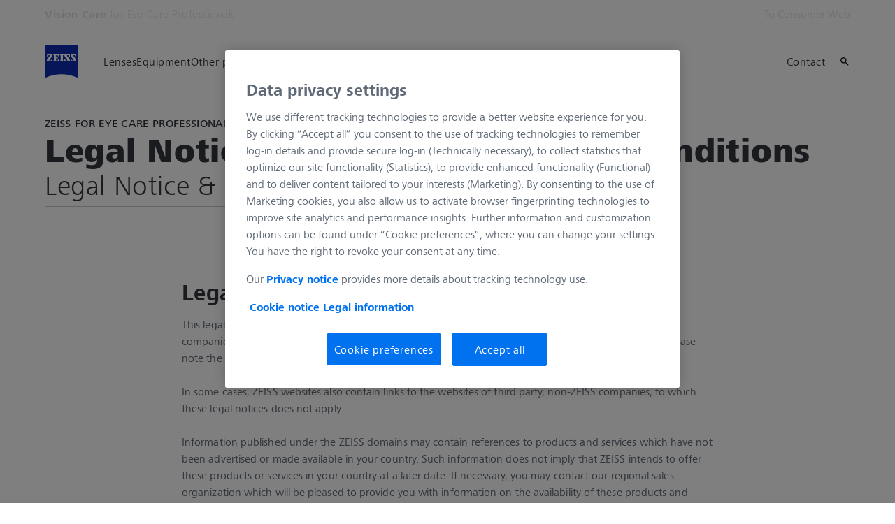

--- FILE ---
content_type: text/html; charset=UTF-8
request_url: https://www.zeiss.com/vision-care/en/eye-care-professionals/legal-information/legal-notice-and-general-terms-and-conditions.html
body_size: 12966
content:
<!DOCTYPE HTML>
<html lang="en" dir="ltr">
    <head>
    <meta charset="UTF-8"/>
    <meta http-equiv="X-UA-Compatible" content="IE=edge"/>
    <meta name="viewport" content="width=device-width, initial-scale=1.0"/>
    <title>ZEISS Legal Notice and General Terms and Conditions</title>
    
    <meta name="robots" content="index, follow"/>
    <meta name="description" content="ZEISS holds and reserves all rights to the content and layout of its websites. The intellectual property contained in our websites and our brands are protected. The text, images and graphics on our websites and their layout etc., as well as animations and software are subject to copyright law and other protective legislation. "/>
    <meta name="template" content="all_pure-text_001"/>
    <meta name="page_context_language" content="en"/>
    <meta name="page_context_country" content="INT"/>
    <meta name="page_context_locale" content="en_xi"/>
    <meta name="page_context_sbu" content="VIS-B2B"/>
    
    
    
        <script defer="defer" type="text/javascript" src="/.rum/@adobe/helix-rum-js@%5E2/dist/rum-standalone.js"></script>
<link rel="alternate" href="https://www.zeiss.com/vision-care/en/eye-care-professionals/legal-information/legal-notice-and-general-terms-and-conditions.html" hreflang="x-default"/>
    
        <link rel="alternate" href="https://www.zeiss.com.ar/vision-care/para-profesionales-de-la-salud-visual/legal-information/aviso-legal-y-condiciones-generales.html" hreflang="es-ar"/>
    
        <link rel="alternate" href="https://www.zeiss.com.au/vision-care/eye-care-professionals/legal-information/legal-notice-and-general-terms-and-conditions.html" hreflang="en-au"/>
    
        <link rel="alternate" href="https://www.zeiss.be/vision-care/fr/pour-les-opticien/legal-information/mentions-legales-et-conditions-generales.html" hreflang="fr-be"/>
    
        <link rel="alternate" href="https://www.zeiss.be/vision-care/nl/voor-oogzorgprofessionals/juridische-informatie/wettelijke-kennisgeving-en-algemene-voorwaarden.html" hreflang="nl-be"/>
    
        <link rel="alternate" href="https://www.zeiss.com.br/vision-care/para-os-profissionais-de-optica/informacoes-legais/aviso-legal-e-termos-e-condicoes-gerais.html" hreflang="pt-br"/>
    
        <link rel="alternate" href="https://www.zeiss.ca/vision-care/en/eye-care-professionals/legal-information/legal-notice-and-general-terms-and-conditions.html" hreflang="en-ca"/>
    
        <link rel="alternate" href="https://www.zeiss.ca/vision-care/fr/pour-les-opticien/informations-legales/mentions-legales-et-conditions-generales.html" hreflang="fr-ca"/>
    
        <link rel="alternate" href="https://www.zeiss.co/vision-care/para-profesionales-de-la-salud-visual/legal-information/aviso-legal-y-condiciones-generales.html" hreflang="es-co"/>
    
        <link rel="alternate" href="https://www.zeiss.cz/vision-care/pro-lekare-ci-optometristy/pravni-informace/zakonne-oznameni-a-obecna-pravidla-a-podminky.html" hreflang="cs-cz"/>
    
        <link rel="alternate" href="https://www.zeiss.dk/vision-care/til-optikere-og-ojenlaeger/rettigheder/juridisk-meddelelse-og-generelle-vilkar-og-betingelser.html" hreflang="da-dk"/>
    
        <link rel="alternate" href="https://www.zeiss.fi/vision-care/optikoille/lakiasiat/oikeudelliset-tiedot-ja-yleiset-sopimusehdot.html" hreflang="fi-fi"/>
    
        <link rel="alternate" href="https://www.zeiss.de/vision-care/fuer-augenoptiker/rechtliches/rechtshinweise.html" hreflang="de-de"/>
    
        <link rel="alternate" href="https://www.zeiss.com.hk/vision-care/en/eye-care-professionals/legal-information/legal-notice-and-general-terms-and-conditions.html" hreflang="en-hk"/>
    
        <link rel="alternate" href="https://www.zeiss.com.hk/vision-care/zh/eye-care-professionals/legal-information/legal-notice-and-general-terms-and-conditions.html" hreflang="zh-hk"/>
    
        <link rel="alternate" href="https://www.zeiss.hu/vision-care/optikusoknak/jogi-tudnivalok/jogi-nyilatkozat-es-altalanos-ertekesitesi-feltetelek.html" hreflang="hu-hu"/>
    
        <link rel="alternate" href="https://www.zeiss.co.in/vision-care/eye-care-professionals/legal-information/legal-notice-and-general-terms-and-conditions.html" hreflang="en-in"/>
    
        <link rel="alternate" href="https://www.zeiss.ie/vision-care/eye-care-professionals/legal-information/legal-notice-and-general-terms-and-conditions.html" hreflang="en-ie"/>
    
        <link rel="alternate" href="https://www.zeiss.it/vision-care/ottici-optometristi/legal-information/note-legali-modello-organizzativo-e-codice-etico.html" hreflang="it-it"/>
    
        <link rel="alternate" href="https://www.zeiss.co.jp/vision-care/eye-care-professionals/legal-information/legal-notice.html" hreflang="ja-jp"/>
    
        <link rel="alternate" href="https://www.zeiss.com.my/vision-care/eye-care-professionals/legal-information/legal-notice-and-general-terms-and-conditions.html" hreflang="en-my"/>
    
        <link rel="alternate" href="https://www.zeiss.com.mx/vision-care/para-profesionales-de-la-salud-visual/legal-information/aviso-legal-y-condiciones-generales.html" hreflang="es-mx"/>
    
        <link rel="alternate" href="https://www.zeiss.nl/vision-care/voor-oogzorgprofessionals/juridische-informatie/wettelijke-kennisgeving-en-algemene-voorwaarden.html" hreflang="nl-nl"/>
    
        <link rel="alternate" href="https://www.zeiss.no/vision-care/for-optikere/rettigheter/juridisk-erklaering-og-generelle-vilkar-og-betingelser.html" hreflang="no-no"/>
    
        <link rel="alternate" href="https://www.zeiss.pl/vision-care/dla-optykow-i-okulistow/informacje-prawne/nota-prawna-i-ogolne-warunki-sprzedazy.html" hreflang="pl-pl"/>
    
        <link rel="alternate" href="https://www.zeiss.pt/vision-care/para-profissionais-da-visao/informacao-legal/aviso-legal-e-termos-e-condicoes-gerais.html" hreflang="pt-pt"/>
    
        <link rel="alternate" href="https://www.zeiss.ro/vision-care/pentru-profesionistii-din-domeniul-ingrijirii-vederii/informaii-legale/mentiuni-legale-si-termeni-si-conditii-generale.html" hreflang="ro-ro"/>
    
        <link rel="alternate" href="https://www.zeiss.com/vision-care/ru/eye-care-professionals/legal-information/legal-notice.html" hreflang="ru-ru"/>
    
        <link rel="alternate" href="https://www.zeiss.com.sg/vision-care/eye-care-professionals/legal-information/legal-notice-and-general-terms-and-conditions.html" hreflang="en-sg"/>
    
        <link rel="alternate" href="https://www.zeiss.sk/vision-care/pre-specialistov-na-ocnu-starostlivost/pravne-informacie/pravne-upozornenie-a-vseobecne-zmluvne-podmienky.html" hreflang="sk-sk"/>
    
        <link rel="alternate" href="https://www.zeiss.co.za/vision-care/eye-care-professionals/legal-information/legal-notice-and-general-terms-and-conditions.html" hreflang="en-za"/>
    
        <link rel="alternate" href="https://www.zeiss.co.kr/vision-care/eye-care-professionals/imprint/legal-notice.html" hreflang="ko-kr"/>
    
        <link rel="alternate" href="https://www.zeiss.es/vision-care/para-profesionales-de-la-vision/nota-legal/condiciones-legales-y-condiciones-comerciales-generales.html" hreflang="es-es"/>
    
        <link rel="alternate" href="https://www.zeiss.se/vision-care/for-optiker/juridisk-information/juridiskt-meddelande-och-allmaenna-villkor.html" hreflang="sv-se"/>
    
        <link rel="alternate" href="https://www.zeiss.ch/vision-care/fr/pour-les-opticien/informations-legales/mentions-legales-et-conditions-generales.html" hreflang="fr-ch"/>
    
        <link rel="alternate" href="https://www.zeiss.com.tw/vision-care/eye-care-professionals/legal-information/legal-notice.html" hreflang="zh-tw"/>
    
        <link rel="alternate" href="https://www.zeiss.com.tr/vision-care/uzman-optisyenler-icin/hukuki-bilgi/yasal-uyari-ve-genel-huekuem-ve-kosullar.html" hreflang="tr-tr"/>
    
        <link rel="alternate" href="https://www.zeiss.ua/vision-care/eye-care-professionals/legal-information/legal-notice.html" hreflang="uk-ua"/>
    
        <link rel="alternate" href="https://www.zeiss.ae/vision-care/eye-care-professionals/legal-information/legal-notice-and-general-terms-and-conditions.html" hreflang="en-ae"/>
    
        <link rel="alternate" href="https://www.zeiss.co.uk/vision-care/eye-care-professionals/legal-information/legal-notice-and-general-terms-and-conditions.html" hreflang="en-gb"/>
    
        <link rel="alternate" href="https://www.zeiss.com/vision-care/us/eye-care-professionals/legal-information/legal-notice-and-general-terms-and-conditions.html" hreflang="en-us"/>
    
    
        <link rel="alternate" href="https://www.zeiss.dk/vision-care/til-optikere-og-ojenlaeger/rettigheder/juridisk-meddelelse-og-generelle-vilkar-og-betingelser.html" hreflang="da"/>
    
        <link rel="alternate" href="https://www.zeiss.fi/vision-care/optikoille/lakiasiat/oikeudelliset-tiedot-ja-yleiset-sopimusehdot.html" hreflang="fi"/>
    
        <link rel="alternate" href="https://www.zeiss.de/vision-care/fuer-augenoptiker/rechtliches/rechtshinweise.html" hreflang="de"/>
    
        <link rel="alternate" href="https://www.zeiss.hu/vision-care/optikusoknak/jogi-tudnivalok/jogi-nyilatkozat-es-altalanos-ertekesitesi-feltetelek.html" hreflang="hu"/>
    
        <link rel="alternate" href="https://www.zeiss.it/vision-care/ottici-optometristi/legal-information/note-legali-modello-organizzativo-e-codice-etico.html" hreflang="it"/>
    
        <link rel="alternate" href="https://www.zeiss.co.jp/vision-care/eye-care-professionals/legal-information/legal-notice.html" hreflang="ja"/>
    
        <link rel="alternate" href="https://www.zeiss.nl/vision-care/voor-oogzorgprofessionals/juridische-informatie/wettelijke-kennisgeving-en-algemene-voorwaarden.html" hreflang="nl"/>
    
        <link rel="alternate" href="https://www.zeiss.pl/vision-care/dla-optykow-i-okulistow/informacje-prawne/nota-prawna-i-ogolne-warunki-sprzedazy.html" hreflang="pl"/>
    
        <link rel="alternate" href="https://www.zeiss.pt/vision-care/para-profissionais-da-visao/informacao-legal/aviso-legal-e-termos-e-condicoes-gerais.html" hreflang="pt"/>
    
        <link rel="alternate" href="https://www.zeiss.ro/vision-care/pentru-profesionistii-din-domeniul-ingrijirii-vederii/informaii-legale/mentiuni-legale-si-termeni-si-conditii-generale.html" hreflang="ro"/>
    
        <link rel="alternate" href="https://www.zeiss.com/vision-care/ru/eye-care-professionals/legal-information/legal-notice.html" hreflang="ru"/>
    
        <link rel="alternate" href="https://www.zeiss.sk/vision-care/pre-specialistov-na-ocnu-starostlivost/pravne-informacie/pravne-upozornenie-a-vseobecne-zmluvne-podmienky.html" hreflang="sk"/>
    
        <link rel="alternate" href="https://www.zeiss.co.kr/vision-care/eye-care-professionals/imprint/legal-notice.html" hreflang="ko"/>
    
        <link rel="alternate" href="https://www.zeiss.es/vision-care/para-profesionales-de-la-vision/nota-legal/condiciones-legales-y-condiciones-comerciales-generales.html" hreflang="es"/>
    
        <link rel="alternate" href="https://www.zeiss.se/vision-care/for-optiker/juridisk-information/juridiskt-meddelande-och-allmaenna-villkor.html" hreflang="sv"/>
    
        <link rel="alternate" href="https://www.zeiss.com.tw/vision-care/eye-care-professionals/legal-information/legal-notice.html" hreflang="zh"/>
    
        <link rel="alternate" href="https://www.zeiss.com.tr/vision-care/uzman-optisyenler-icin/hukuki-bilgi/yasal-uyari-ve-genel-huekuem-ve-kosullar.html" hreflang="tr"/>
    
        <link rel="alternate" href="https://www.zeiss.ua/vision-care/eye-care-professionals/legal-information/legal-notice.html" hreflang="uk"/>
    
    
    


    
    

  <link rel="preload" href="/bin/core/services/userdataprovider/datalayer.json/content/vis-b2b/international/website/en/imprint/legal-notice" as="fetch"/>
  <link rel="preload" href="/bin/core/cached/services/crisis/content.json?context=/content/vis-b2b/international/website/en/imprint/legal-notice" as="fetch"/>

  <link rel="preload" href="/etc.clientlibs/zeiss-aem-app/jupiter/clientlibs/jupiter-components.all.lc-e2013118cfe8d93b4bc523dcbb8bc43e-lc.js" as="script"/>


  <link rel="preload" href="/etc.clientlibs/zeiss-aem-app/jupiter/clientlibs/jupiter-components.app/resources/assets/fonts/ZEISSFrutigerNextUI-Reg.woff2" as="font" type="font/woff2" crossorigin="anonymous"/>
  <link rel="preload" href="/etc.clientlibs/zeiss-aem-app/jupiter/clientlibs/jupiter-components.app/resources/assets/fonts/ZEISSFrutigerNextUI-Bold.woff2" as="font" type="font/woff2" crossorigin="anonymous"/>
  <link rel="preload" href="/etc.clientlibs/zeiss-aem-app/jupiter/clientlibs/jupiter-components.app/resources/assets/fonts/ZEISSFrutigerNextUI-Light.woff2" as="font" type="font/woff2" crossorigin="anonymous"/>
  <link rel="preload" href="/etc.clientlibs/zeiss-aem-app/jupiter/clientlibs/jupiter-components.app/resources/assets/fonts/ZEISSFrutigerNextUI-Medium.woff2" as="font" type="font/woff2" crossorigin="anonymous"/>
  <link rel="preload" href="/etc.clientlibs/zeiss-aem-app/jupiter/clientlibs/jupiter-components.app/resources/assets/fonts/ZEISSFrutigerNextUI-Heavy.woff2" as="font" type="font/woff2" crossorigin="anonymous"/>
  <link rel="preload" href="/etc.clientlibs/zeiss-aem-app/jupiter/clientlibs/jupiter-components.app/resources/assets/fonts/ZEISSIcons.woff" as="font" type="font/woff" crossorigin="anonymous"/>



    
    <script>
  dataLayer = [ {
  "pageArea" : "web",
  "pageCountry" : "INT",
  "pageEnvironment" : "prod_publish",
  "pageIdentifier" : "b2b",
  "pageLanguage" : "en",
  "pageLocation" : "ALL_Pure-Text_001",
  "pageName" : "legal-notice",
  "pagePool" : "vis",
  "pageTags" : "",
  "productName" : ""
} ];
</script>
 
    
<script>

  const configureDatalayerGTM = () => {

    if ( typeof userdata != 'undefined' && userdata.accountid  ) {
      dataLayer[0].userLoginState = 'true';
      dataLayer[0].userId = userdata.accountid;
      if ( userdata.zeissid
      && userdata.zeissid.organization
      && userdata.zeissid.organization.zeisscustomerno ) {
        dataLayer[0].zeissid = dataLayer[0].zeissid || {};
        dataLayer[0].zeissid.organisation = dataLayer[0].zeissid.organisation || {};
        dataLayer[0].zeissid.organisation.zeisscustomerno = userdata.zeissid.organization.zeisscustomerno;
      }
      if ( userdata.mkto_med_myzeiss ) {
        dataLayer[0].mkto_med_myzeiss = dataLayer[0].mkto_med_myzeiss || {};
        if ( userdata.mkto_med_myzeiss.myZEISSInterest ) {
            dataLayer[0].mkto_med_myzeiss.myZEISSInterest = userdata.mkto_med_myzeiss.myZEISSInterest;
        }
        if ( userdata.mkto_med_myzeiss.myZEISSProfession ) {
            dataLayer[0].mkto_med_myzeiss.myZEISSProfession = userdata.mkto_med_myzeiss.myZEISSProfession;
        }
        if ( userdata.mkto_med_myzeiss.myZEISSRole ) {
            dataLayer[0].mkto_med_myzeiss.myZEISSRole = userdata.mkto_med_myzeiss.myZEISSRole;
        }
      }
    }
    else {
      dataLayer[0].userLoginState = 'false';
    }

    if (typeof userdata != 'undefined') {
      dataLayer[0].country = userdata.country;
      dataLayer[0].language = userdata.language;
    }
  };

  const loadGTM = () => {
    const delay = 0;

    setTimeout(() => {
      console.info(`adding GTM after delay of 0ms.`);

      configureDatalayerGTM();

      const w = window, d = document, s = "script", l = "dataLayer", i = "GTM-PMTCS9RP";

      w[l] = w[l] || [];
      w[l].push({ "gtm.start": new Date().getTime(), event: "gtm.js" });
      var f = d.getElementsByTagName(s)[0],
        j = d.createElement(s),
        dl = l != "dataLayer" ? "&l=" + l : "";
      j.async = true;
      j.src = "https://www.googletagmanager.com/gtm.js?id=" + i + dl;

      f.parentNode.insertBefore(j, f)
    }, delay);
  };
</script>



 
    
  <script>
    const ENDPOINT_USERDATA = "\/bin\/core\/services\/userdataprovider\/datalayer.json\/content\/vis\u002Db2b\/international\/website\/en\/imprint\/legal\u002Dnotice";
    const ENDPOINT_CRISIS_CONFIG = "\/bin\/core\/cached\/services\/crisis\/content.json?context=\/content\/vis\u002Db2b\/international\/website\/en\/imprint\/legal\u002Dnotice";

    const URL_JUPITER_JS_LIBS = ["\/etc.clientlibs\/zeiss\u002Daem\u002Dapp\/jupiter\/clientlibs\/jupiter\u002Dcomponents.all.lc\u002De2013118cfe8d93b4bc523dcbb8bc43e\u002Dlc.js"];

    const fetchDataFromEndpoint = async (url) => {
      try {
        <!--/* necessary to exactly match preload request in <link> elements */-->
        const options = {
          credentials: 'include',
          mode: 'no-cors'
        }

        const response = await fetch(url, options);

        if (!response.ok) throw `non-success status code ${response.status} received.`;

        return response.json();
      }
      catch (e) {
        console.error(`fetching url ${url} failed: ${e}`)
      }
    }

    const loadCrisisConfig = async () => {
      return fetchDataFromEndpoint(ENDPOINT_CRISIS_CONFIG);
    }
    const loadUserdata = async () => {
      return fetchDataFromEndpoint(ENDPOINT_USERDATA);
    }

    const executeJS = async ( url, async=false ) => {
      const SCRIPT_TAG_NAME = 'script'
      const ref_node = document.getElementsByTagName(SCRIPT_TAG_NAME)[0];

      let script_node = document.createElement(SCRIPT_TAG_NAME);

      script_node.async= async;
      script_node.src = url;

      ref_node.parentNode.insertBefore(script_node, ref_node);
    }

    const loadInitialJupiterJS = async () => {
      URL_JUPITER_JS_LIBS.forEach( async (js_url)  => { executeJS(js_url, false); } )
    }

    const bootstrapJS = async () => {
      const data = await Promise.all([loadUserdata(), loadCrisisConfig()]);

      window.userdata = data[0];
      window.crisisConfig = data[1];
    }

    bootstrapJS().then(() => {
      loadInitialJupiterJS();
      loadGTM();
    });
  </script>

 

    
    <script type="application/ld+json">
        {"@context":"https://schema.org","@type":"BreadcrumbList","itemListElement":[{"@type":"ListItem","position":1,"name":"Home","item":"https://www.zeiss.com/vision-care/en/eye-care-professionals/home.html"}]}
    </script>

    
    

    <script type="application/ld+json">{"@context":"https://schema.org","@type":"Organization","url":"https://www.zeiss.com","logo":"https://www.zeiss.com/etc.clientlibs/zeiss-aem-app/jupiter/clientlibs/jupiter-components.app/resources/assets/icons/symbols/zeiss-logo.svg"}</script>
    <meta property="og:url" content="https://www.zeiss.com/vision-care/en/eye-care-professionals/legal-information/legal-notice-and-general-terms-and-conditions.html"/>
<meta property="og:type" content="website"/>
<meta property="og:title" content="ZEISS Legal Notice and General Terms and Conditions"/>
<meta property="og:description" content="ZEISS holds and reserves all rights to the content and layout of its websites. The intellectual property contained in our websites and our brands are protected. The text, images and graphics on our websites and their layout etc., as well as animations and software are subject to copyright law and other protective legislation. "/>



    
    

    
  <link rel="apple-touch-icon" sizes="180x180" href="/etc.clientlibs/zeiss-aem-app/jupiter/clientlibs/jupiter-components.app/resources/assets/favicons/apple-touch-icon.png"/>
  <link rel="icon" type="image/png" sizes="32x32" href="/etc.clientlibs/zeiss-aem-app/jupiter/clientlibs/jupiter-components.app/resources/assets/favicons/favicon-32x32.png"/>
  <link rel="icon" type="image/png" sizes="16x16" href="/etc.clientlibs/zeiss-aem-app/jupiter/clientlibs/jupiter-components.app/resources/assets/favicons/favicon-16x16.png"/>
  <link rel="manifest" href="/etc.clientlibs/zeiss-aem-app/jupiter/clientlibs/jupiter-components.app/resources/assets/favicons/site.webmanifest"/>
  <link rel="mask-icon" href="/etc.clientlibs/zeiss-aem-app/jupiter/clientlibs/jupiter-components.app/resources/assets/favicons/safari-pinned-tab.svg" color="#0f2db3"/>
  <meta name="msapplication-TileColor" content="#ffffff"/>
  <meta name="msapplication-square150x150logo" content="/etc.clientlibs/zeiss-aem-app/jupiter/clientlibs/jupiter-components.app/resources/assets/favicons/mstile-150x150.png"/>
  <meta name="theme-color" content="#ffffff"/>

    <link rel="canonical" href="https://www.zeiss.com/vision-care/en/eye-care-professionals/legal-information/legal-notice-and-general-terms-and-conditions.html"/>
    

  
<link href="/etc.clientlibs/zeiss-aem-app/jupiter/clientlibs/jupiter-components.all.lc-b934a7b9e16c20d8c72f23a5503f9ca3-lc.css" rel="stylesheet" type="text/css">

  










    <link media="print" rel="stylesheet" href="/etc.clientlibs/zeiss-aem-app/jupiter/clientlibs/jupiter-components.print.lc-73db7cd60bc53c7dbc630f239b325af1-lc.css" type="text/css">



    
    
    

    

    
    
    

</head>
    <body class="page basicpage no-js
                 ">
        <script>document.body.classList.remove('no-js');</script>
        
        
        
            <noscript>
  <iframe src="https://www.googletagmanager.com/ns.html?id=GTM-PMTCS9RP" height="0" width="0" style="display:none;visibility:hidden"></iframe>
</noscript>

            
<header class="main-header header exclude-site-search
               
               
                header--no-campaign" data-module="Header">
    <a href="#content" class="header__skip-link" data-js-select="Header_skip-link" data-track-auto="true" data-track-event="{&#34;name&#34;:&#34;Navigation&#34;,&#34;type&#34;:&#34;&#34;,&#34;action&#34;:&#34;Click&#34;,&#34;value&#34;:&#34;Skip Navigation&#34;,&#34;detail&#34;:&#34;&#34;,&#34;moduleSection&#34;:&#34;Header&#34;,&#34;moduleType&#34;:&#34;Navigation&#34;}">
        <p class="header__skip-link__text">Skip to main content</p>
    </a>
    
    

    
    

    <div class="header__meta grid__container grid__container--full-bleed" data-js-select="Header_meta">
        <div class="grid__structure">
            <div class="grid__column grid__column--100 ">
                <div class="grid__background-column"></div>
                <div class="header__flex__container ">
                    <div class="header__flex__structure">
                        
                        <div class="header__website-area-name visible-from-m">
                            Vision Care
                            <span class="header__target_group_identifier">for Eye Care Professionals</span>
                        </div>

                        
                        <ul class="header__first-level-links-list header__utility-links">

    
    
        <li class="header__first-level-links-list-item">
    <a aria-label="To Consumer Web" class="header__first-level-link    " data-track-auto="true" data-track-event="{&#34;name&#34;:&#34;CTA&#34;,&#34;type&#34;:&#34;Outbound&#34;,&#34;action&#34;:&#34;Click&#34;,&#34;value&#34;:&#34;To Consumer Web&#34;,&#34;detail&#34;:&#34;https://www.zeiss.com/vision-care/int/home.html&#34;,&#34;moduleSection&#34;:&#34;Header&#34;,&#34;moduleType&#34;:&#34;Secondary Utility Links&#34;}" href="https://www.zeiss.com/vision-care/int/home.html" title="To Consumer Web">
        
        To Consumer Web
    </a>
</li>
    
    


    
</ul>

                    </div>
                </div>
            </div>
        </div>
    </div>

    <div class="grid__container">
        <div class="grid__structure">
            <div class="header__navigation-area">
                <span id="external-link-description" class="visually-hidden" aria-hidden="true">
                    Opens in another tab
                </span>
                
                <a href="https://www.zeiss.com/vision-care/en/eye-care-professionals/home.html" aria-label="Homepage of Vision Care for Eye Care Professionals" data-track-auto="true" data-track-event="{&#34;name&#34;:&#34;Navigation&#34;,&#34;type&#34;:&#34;Logo&#34;,&#34;action&#34;:&#34;Click&#34;,&#34;value&#34;:&#34;Logo&#34;,&#34;detail&#34;:&#34;https://www.zeiss.com/vision-care/en/eye-care-professionals/home.html&#34;,&#34;moduleSection&#34;:&#34;Header&#34;,&#34;moduleType&#34;:&#34;Navigation&#34;}" data-js-select="Header_Logo" class="header__logo">
                    
  <span class="icon icon-symbols-zeiss-logo icon--symbol">
    <span class="svg-scale-wrapper" style="padding-bottom: 100%;">
      <svg focusable="false" xmlns:xlink="http://www.w3.org/1999/xlink">
        <use xlink:href="/etc.clientlibs/zeiss-aem-app/jupiter/clientlibs/jupiter-components.app/resources/assets/icons/symbols-sprite-generated/symbols-sprite.svg#svgsymbol-zeiss-logo"/>
      </svg>
    </span>
  </span>

                </a>

                
                <a href="#" aria-label="Click here to go back to the previous navigation layer" title="Click here to go back to the previous navigation layer" data-js-select="Header_Back-link" class="plain-link header__backlink">
                    
  <span class="icon icon-symbols-chevron-left icon--symbol">
    <span class="svg-scale-wrapper" style="padding-bottom: 100%;">
      <svg focusable="false" xmlns:xlink="http://www.w3.org/1999/xlink">
        <use xlink:href="/etc.clientlibs/zeiss-aem-app/jupiter/clientlibs/jupiter-components.app/resources/assets/icons/symbols-sprite-generated/symbols-sprite.svg#svgsymbol-chevron-left"/>
      </svg>
    </span>
  </span>

                    back
                </a>

                <!--googleoff: all-->
                <div class="header__website-area-name hide-from-m">Vision Care</div>
                <!--googleon: all-->

                <div class="header__navigation visible-from-l" data-js-select="Header_navigation" data-tracking-id="Navigation">
                    <div class="header__target_group_identifier hide-from-m">for Eye Care Professionals</div>

                    <div class="header__first-level-container header__first-level-container--main-navigation" data-js-select="Header_first-level">
                        
                        <nav aria-label="Main navigation"><ul class="header__first-level-links-list">
    <li class="header__first-level-links-list-item">
    <a class="header__first-level-link     header__first-level-link--lazy" data-track-auto="false" aria-controls="content-vis-b2b-international-website-en-lenses" aria-haspopup="true" aria-expanded="false" data-track-event="{&#34;name&#34;:&#34;Navigation&#34;,&#34;type&#34;:&#34;&#34;,&#34;action&#34;:&#34;Expand&#34;,&#34;value&#34;:&#34;Lenses&#34;,&#34;detail&#34;:&#34;&#34;,&#34;moduleSection&#34;:&#34;Header&#34;,&#34;moduleType&#34;:&#34;Navigation&#34;}" data-megamenu="content-vis-b2b-international-website-en-lenses" data-megamenu-fetch-url="https://www.zeiss.com/vision-care/en/eye-care-professionals/lenses/_jcr_content/megaMenu.fetch.html" href="https://www.zeiss.com/vision-care/en/eye-care-professionals/lenses.html" aria-label="Lenses">
        
        <span class="header__first-level-link__label">Lenses</span>
        
        <span class="header__first-level-link__child-indication" aria-hidden="true">
  <span class="icon icon-inline-beyond/16px/ChevronExpand">
    <span class="svg-scale-wrapper" style="padding-bottom: 100%;">
      <svg width="16" height="16" viewBox="0 0 16 16" fill="none" xmlns="http://www.w3.org/2000/svg">
<path fill-rule="evenodd" clip-rule="evenodd" d="M13.3536 5.85359L8.00004 11.2071L2.64648 5.85359L3.35359 5.14649L8.00004 9.79293L12.6465 5.14649L13.3536 5.85359Z" fill="#FF00CD"/>
</svg>

    </span>
   </span>
</span>
    </a>
</li>

    <li class="header__first-level-links-list-item">
    <a class="header__first-level-link     header__first-level-link--lazy" data-track-auto="false" aria-controls="content-vis-b2b-international-website-en-equipment" aria-haspopup="true" aria-expanded="false" data-track-event="{&#34;name&#34;:&#34;Navigation&#34;,&#34;type&#34;:&#34;&#34;,&#34;action&#34;:&#34;Expand&#34;,&#34;value&#34;:&#34;Equipment&#34;,&#34;detail&#34;:&#34;&#34;,&#34;moduleSection&#34;:&#34;Header&#34;,&#34;moduleType&#34;:&#34;Navigation&#34;}" data-megamenu="content-vis-b2b-international-website-en-equipment" data-megamenu-fetch-url="https://www.zeiss.com/vision-care/en/eye-care-professionals/equipment/_jcr_content/megaMenu.fetch.html" href="https://www.zeiss.com/vision-care/en/eye-care-professionals/equipment.html" aria-label="Equipment">
        
        <span class="header__first-level-link__label">Equipment</span>
        
        <span class="header__first-level-link__child-indication" aria-hidden="true">
  <span class="icon icon-inline-beyond/16px/ChevronExpand">
    <span class="svg-scale-wrapper" style="padding-bottom: 100%;">
      <svg width="16" height="16" viewBox="0 0 16 16" fill="none" xmlns="http://www.w3.org/2000/svg">
<path fill-rule="evenodd" clip-rule="evenodd" d="M13.3536 5.85359L8.00004 11.2071L2.64648 5.85359L3.35359 5.14649L8.00004 9.79293L12.6465 5.14649L13.3536 5.85359Z" fill="#FF00CD"/>
</svg>

    </span>
   </span>
</span>
    </a>
</li>

    <li class="header__first-level-links-list-item">
    <a class="header__first-level-link     header__first-level-link--lazy" data-track-auto="false" aria-controls="content-vis-b2b-international-website-en-other-products" aria-haspopup="true" aria-expanded="false" data-track-event="{&#34;name&#34;:&#34;Navigation&#34;,&#34;type&#34;:&#34;&#34;,&#34;action&#34;:&#34;Expand&#34;,&#34;value&#34;:&#34;Other products&#34;,&#34;detail&#34;:&#34;&#34;,&#34;moduleSection&#34;:&#34;Header&#34;,&#34;moduleType&#34;:&#34;Navigation&#34;}" data-megamenu="content-vis-b2b-international-website-en-other-products" data-megamenu-fetch-url="https://www.zeiss.com/vision-care/en/eye-care-professionals/other-products/_jcr_content/megaMenu.fetch.html" href="https://www.zeiss.com/vision-care/en/eye-care-professionals/other-products.html" aria-label="Other products">
        
        <span class="header__first-level-link__label">Other products</span>
        
        <span class="header__first-level-link__child-indication" aria-hidden="true">
  <span class="icon icon-inline-beyond/16px/ChevronExpand">
    <span class="svg-scale-wrapper" style="padding-bottom: 100%;">
      <svg width="16" height="16" viewBox="0 0 16 16" fill="none" xmlns="http://www.w3.org/2000/svg">
<path fill-rule="evenodd" clip-rule="evenodd" d="M13.3536 5.85359L8.00004 11.2071L2.64648 5.85359L3.35359 5.14649L8.00004 9.79293L12.6465 5.14649L13.3536 5.85359Z" fill="#FF00CD"/>
</svg>

    </span>
   </span>
</span>
    </a>
</li>

    <li class="header__first-level-links-list-item">
    <a class="header__first-level-link     header__first-level-link--lazy" data-track-auto="false" aria-controls="content-vis-b2b-international-website-en-support" aria-haspopup="true" aria-expanded="false" data-track-event="{&#34;name&#34;:&#34;Navigation&#34;,&#34;type&#34;:&#34;&#34;,&#34;action&#34;:&#34;Expand&#34;,&#34;value&#34;:&#34;Support&#34;,&#34;detail&#34;:&#34;&#34;,&#34;moduleSection&#34;:&#34;Header&#34;,&#34;moduleType&#34;:&#34;Navigation&#34;}" data-megamenu="content-vis-b2b-international-website-en-support" data-megamenu-fetch-url="https://www.zeiss.com/vision-care/en/eye-care-professionals/support/_jcr_content/megaMenu.fetch.html" href="https://www.zeiss.com/vision-care/en/eye-care-professionals/support.html" aria-label="Support">
        
        <span class="header__first-level-link__label">Support</span>
        
        <span class="header__first-level-link__child-indication" aria-hidden="true">
  <span class="icon icon-inline-beyond/16px/ChevronExpand">
    <span class="svg-scale-wrapper" style="padding-bottom: 100%;">
      <svg width="16" height="16" viewBox="0 0 16 16" fill="none" xmlns="http://www.w3.org/2000/svg">
<path fill-rule="evenodd" clip-rule="evenodd" d="M13.3536 5.85359L8.00004 11.2071L2.64648 5.85359L3.35359 5.14649L8.00004 9.79293L12.6465 5.14649L13.3536 5.85359Z" fill="#FF00CD"/>
</svg>

    </span>
   </span>
</span>
    </a>
</li>

    <li class="header__first-level-links-list-item">
    <a class="header__first-level-link     header__first-level-link--lazy" data-track-auto="false" aria-controls="content-vis-b2b-international-website-en-about-us" aria-haspopup="true" aria-expanded="false" data-track-event="{&#34;name&#34;:&#34;Navigation&#34;,&#34;type&#34;:&#34;&#34;,&#34;action&#34;:&#34;Expand&#34;,&#34;value&#34;:&#34;About us&#34;,&#34;detail&#34;:&#34;&#34;,&#34;moduleSection&#34;:&#34;Header&#34;,&#34;moduleType&#34;:&#34;Navigation&#34;}" data-megamenu="content-vis-b2b-international-website-en-about-us" data-megamenu-fetch-url="https://www.zeiss.com/vision-care/en/eye-care-professionals/about-us/_jcr_content/megaMenu.fetch.html" href="https://www.zeiss.com/vision-care/en/eye-care-professionals/about-us.html" aria-label="About us">
        
        <span class="header__first-level-link__label">About us</span>
        
        <span class="header__first-level-link__child-indication" aria-hidden="true">
  <span class="icon icon-inline-beyond/16px/ChevronExpand">
    <span class="svg-scale-wrapper" style="padding-bottom: 100%;">
      <svg width="16" height="16" viewBox="0 0 16 16" fill="none" xmlns="http://www.w3.org/2000/svg">
<path fill-rule="evenodd" clip-rule="evenodd" d="M13.3536 5.85359L8.00004 11.2071L2.64648 5.85359L3.35359 5.14649L8.00004 9.79293L12.6465 5.14649L13.3536 5.85359Z" fill="#FF00CD"/>
</svg>

    </span>
   </span>
</span>
    </a>
</li>

</ul>
</nav>
                        
                        <nav class="header__my-zeiss-area" data-js-select="Header_my-zeiss-area" aria-label="Additional navigation">
                            <ul class="header__first-level-links-list" data-tracking-id="Primary utility links">
    
    

    
    
        <li class="header__first-level-links-list-item">
    <a class="header__first-level-link     " data-track-auto="true" data-track-event="{&#34;name&#34;:&#34;CTA&#34;,&#34;type&#34;:&#34;Internal&#34;,&#34;action&#34;:&#34;Click&#34;,&#34;value&#34;:&#34;Contact&#34;,&#34;detail&#34;:&#34;https://www.zeiss.com/vision-care/en/eye-care-professionals/contact.html&#34;,&#34;moduleSection&#34;:&#34;Header&#34;,&#34;moduleType&#34;:&#34;Primary Utility Links&#34;}" href="https://www.zeiss.com/vision-care/en/eye-care-professionals/contact.html" title="Contact" aria-label="Contact">
        
        <span class="header__first-level-link__label">Contact</span>
        
        
    </a>
</li>
    

    
    
    

</ul>
                        </nav>
                    </div>

                    <!--googleoff: all-->
                    
                    <nav class="header__first-level-container header__my-zeiss-area--mobile hide-from-l" data-js-select="Header_my-zeiss-area--mobile" aria-label="Additional navigation">
                        <ul class="header__first-level-links-list">
                            
    
    

    
    
        <li class="header__first-level-links-list-item">
    <a class="header__first-level-link     " data-track-auto="true" data-track-event="{&#34;name&#34;:&#34;CTA&#34;,&#34;type&#34;:&#34;Internal&#34;,&#34;action&#34;:&#34;Click&#34;,&#34;value&#34;:&#34;Contact&#34;,&#34;detail&#34;:&#34;https://www.zeiss.com/vision-care/en/eye-care-professionals/contact.html&#34;,&#34;moduleSection&#34;:&#34;Header&#34;,&#34;moduleType&#34;:&#34;Primary Utility Links&#34;}" href="https://www.zeiss.com/vision-care/en/eye-care-professionals/contact.html" title="Contact" aria-label="Contact">
        
        <span class="header__first-level-link__label">Contact</span>
        
        
    </a>
</li>
    

    
    
    


                            
                        </ul>
                    </nav>
                    
                    <div class="header__first-level-container header__utility-links-in-navigation hide-from-m" data-js-select="Header_utility-links-mobile">
                        <ul class="header__first-level-links-list">
                            
                                <li class="header__first-level-links-list-item">
    <a class="header__first-level-link     " data-track-auto="true" data-track-event="{&#34;name&#34;:&#34;Navigation&#34;,&#34;type&#34;:null,&#34;action&#34;:&#34;CTA&#34;,&#34;value&#34;:&#34;To Consumer Web&#34;,&#34;detail&#34;:&#34;&#34;,&#34;moduleSection&#34;:&#34;Header&#34;,&#34;moduleType&#34;:&#34;Secondary Utility Links&#34;}" href="https://www.zeiss.com/vision-care/int/home.html" title="To Consumer Web" aria-label="To Consumer Web">
        
        <span class="header__first-level-link__label">To Consumer Web</span>
        
        
    </a>
</li>
                            
                        </ul>
                    </div>
                    <!--googleon: all-->

                    
                    <div class="header__first-level-container header__related-websites hide-from-l" data-js-select="Header_related-websites">
                        <ul class="related-websites">
                            <li class="header__first-level-links-list-item">
                                <h3 class="related-websites__headline hl-s">Related ZEISS Websites</h3>
                            </li>
                            
                                <li class="header__first-level-links-list-item">
    <a class="header__first-level-link     " data-track-auto="true" data-track-event="{&#34;name&#34;:&#34;Navigation&#34;,&#34;type&#34;:&#34;Header&#34;,&#34;action&#34;:&#34;Click&#34;,&#34;value&#34;:&#34;Related ZEISS Websites - For Consumers&#34;,&#34;detail&#34;:&#34;https://www.zeiss.com/vision&#34;,&#34;moduleSection&#34;:null,&#34;moduleType&#34;:null}" href="https://www.zeiss.com/vision" title="Vision Care for Consumers" aria-label="Vision Care for Consumers">
        
        <span class="header__first-level-link__label">For Consumers</span>
        
        
    </a>
</li>
                            
                                <li class="header__first-level-links-list-item">
    <a class="header__first-level-link     " data-track-auto="true" data-track-event="{&#34;name&#34;:&#34;Navigation&#34;,&#34;type&#34;:&#34;Header&#34;,&#34;action&#34;:&#34;Click&#34;,&#34;value&#34;:&#34;Related ZEISS Websites - Medical Technology&#34;,&#34;detail&#34;:&#34;https://www.zeiss.com/meditec&#34;,&#34;moduleSection&#34;:null,&#34;moduleType&#34;:null}" href="https://www.zeiss.com/meditec" title="Medical Technology" aria-label="Medical Technology">
        
        <span class="header__first-level-link__label">Medical Technology</span>
        
        
    </a>
</li>
                            
                                <li class="header__first-level-links-list-item">
    <a class="header__first-level-link     " data-track-auto="true" data-track-event="{&#34;name&#34;:&#34;Navigation&#34;,&#34;type&#34;:&#34;Header&#34;,&#34;action&#34;:&#34;Click&#34;,&#34;value&#34;:&#34;Related ZEISS Websites - ZEISS Sunlens&#34;,&#34;detail&#34;:&#34;https://www.zeiss.com/sunlens&#34;,&#34;moduleSection&#34;:null,&#34;moduleType&#34;:null}" href="https://www.zeiss.com/sunlens" title="ZEISS Sunlens" aria-label="ZEISS Sunlens">
        
        <span class="header__first-level-link__label">ZEISS Sunlens</span>
        
        
    </a>
</li>
                            
                                <li class="header__first-level-links-list-item">
    <a class="header__first-level-link     " data-track-auto="true" data-track-event="{&#34;name&#34;:&#34;Navigation&#34;,&#34;type&#34;:&#34;Header&#34;,&#34;action&#34;:&#34;Click&#34;,&#34;value&#34;:&#34;Related ZEISS Websites - Customer Enablement&#34;,&#34;detail&#34;:&#34;https://www.zeiss.com/vision-care/en/customer-enablement/home.html&#34;,&#34;moduleSection&#34;:null,&#34;moduleType&#34;:null}" href="https://www.zeiss.com/vision-care/en/customer-enablement/home.html" title="Customer Enablement" aria-label="Customer Enablement">
        
        <span class="header__first-level-link__label">Customer Enablement</span>
        
        
    </a>
</li>
                            
                                <li class="header__first-level-links-list-item">
    <a class="header__first-level-link     " data-track-auto="true" data-track-event="{&#34;name&#34;:&#34;Navigation&#34;,&#34;type&#34;:&#34;Header&#34;,&#34;action&#34;:&#34;Click&#34;,&#34;value&#34;:&#34;Related ZEISS Websites - Information Residual Risks&#34;,&#34;detail&#34;:&#34;https://www.zeiss.com/ifu&#34;,&#34;moduleSection&#34;:null,&#34;moduleType&#34;:null}" href="https://www.zeiss.com/ifu" title="Information Residual Risks" aria-label="Information Residual Risks">
        
        <span class="header__first-level-link__label">Information Residual Risks</span>
        
        
    </a>
</li>
                            
                                <li class="header__first-level-links-list-item">
    <a class="header__first-level-link     " data-track-auto="true" data-track-event="{&#34;name&#34;:&#34;Navigation&#34;,&#34;type&#34;:&#34;Header&#34;,&#34;action&#34;:&#34;Click&#34;,&#34;value&#34;:&#34;Related ZEISS Websites - ZEISS Group&#34;,&#34;detail&#34;:&#34;https://www.zeiss.com/int&#34;,&#34;moduleSection&#34;:null,&#34;moduleType&#34;:null}" href="https://www.zeiss.com/int" title="ZEISS Group" aria-label="ZEISS Group">
        
        <span class="header__first-level-link__label">ZEISS Group</span>
        
        
    </a>
</li>
                            
                        </ul>
                    </div>
                </div>

                
                <div class="header__first-level-links-list header__first-level-links-list--action-area">
                    <div class="header__first-level-links-list-item-group">
                        
                        <div class="header__first-level-links-list-item">
    <a class="header__first-level-link header__action-area__search header__first-level-link--icon header__first-level-link--no-label  " data-track-auto="true" data-track-event="{&#34;name&#34;:&#34;Navigation&#34;,&#34;type&#34;:&#34;Header&#34;,&#34;action&#34;:&#34;NavigationClick&#34;,&#34;value&#34;:&#34;Search&#34;,&#34;detail&#34;:&#34;&#34;,&#34;moduleSection&#34;:null,&#34;moduleType&#34;:null}" href="#search" title="Search on Site" aria-label="Search on Site">
        
  <span class="icon icon-symbols-search icon--symbol">
    <span class="svg-scale-wrapper" style="padding-bottom: 100%;">
      <svg focusable="false" xmlns:xlink="http://www.w3.org/1999/xlink">
        <use xlink:href="/etc.clientlibs/zeiss-aem-app/jupiter/clientlibs/jupiter-components.app/resources/assets/icons/symbols-sprite-generated/symbols-sprite.svg#svgsymbol-search"/>
      </svg>
    </span>
  </span>

        <span class="header__first-level-link__label"></span>
        
        
    </a>

</div>
                        
                        <div class="header__first-level-links-list-item header__first-level-links-list-item--mobile-menu"><button aria-label="Open / close menu" type="button" class="main-menu-toggle" data-track-auto="false" data-track-event="{&#34;name&#34;:&#34;Navigation&#34;,&#34;type&#34;:&#34;&#34;,&#34;action&#34;:&#34;Open&#34;,&#34;value&#34;:&#34;Open Mega Menu&#34;,&#34;detail&#34;:&#34;&#34;,&#34;moduleSection&#34;:&#34;Header&#34;,&#34;moduleType&#34;:&#34;Navigation&#34;}" href="#" title="Open / close menu">
  <span class="main-menu-toggle__icon icon">
    <span class="svg-scale-wrapper">
      <svg focusable="false" xmlns="http://www.w3.org/2000/svg" viewBox="0 0 24 24">
        <polygon class="top-line" fill="#000000" fill-rule="nonzero" points="3 6 3 8 21 8 21 6"></polygon>
        <polygon class="center-line__1" fill="#000000" fill-rule="nonzero" points="3 13 21 13 21 11 3 11"></polygon>
        <polygon class="center-line__2" fill="#000000" fill-rule="nonzero" points="3 13 21 13 21 11 3 11"></polygon>
        <polygon class="bottom-line" fill="#000000" fill-rule="nonzero" points="3 18 21 18 21 16 3 16"></polygon>
      </svg>
    </span>
  </span>
</button>
</div>
                    </div>
                    
                    
                </div>

                
                <div class="header__megamenu" data-module="HeaderMegamenu">
    <div class="header__megamenu__backdrop" data-js-select="HeaderMegamenu_backdrop"></div>

    <div class="header__megamenu__menu-container" data-js-select="HeaderMegamenu_menu-container">
        
        <div class="grid__container header__megamenu__close-button-container">
            <div class="grid__structure">
                <div class="grid__column grid__column--100">
                    <a aria-label="Close the megamenu using this link" class="plain-link header__megamenu__close-button" data-js-select="HeaderMegamenu_additional_close" href="#">
  <span class="icon icon-symbols-close icon--symbol">
    <span class="svg-scale-wrapper" style="padding-bottom: 100%;">
      <svg focusable="false" xmlns:xlink="http://www.w3.org/1999/xlink">
        <use xlink:href="/etc.clientlibs/zeiss-aem-app/jupiter/clientlibs/jupiter-components.app/resources/assets/icons/symbols-sprite-generated/symbols-sprite.svg#svgsymbol-close"/>
      </svg>
    </span>
  </span>
</a>
                </div>
            </div>
        </div>

        
        
            

  <nav class="grid__container header__megamenu__menu" aria-label="Main navigation" data-js-select="HeaderMegamenu_menu" data-megamenu-mode="drilldown" id="content-vis-b2b-international-website-en-lenses">
    
  </nav>


        
            

  <nav class="grid__container header__megamenu__menu" aria-label="Main navigation" data-js-select="HeaderMegamenu_menu" data-megamenu-mode="drilldown" id="content-vis-b2b-international-website-en-equipment">
    
  </nav>


        
            

  <nav class="grid__container header__megamenu__menu" aria-label="Main navigation" data-js-select="HeaderMegamenu_menu" data-megamenu-mode="drilldown" id="content-vis-b2b-international-website-en-other-products">
    
  </nav>


        
            

  <nav class="grid__container header__megamenu__menu" aria-label="Main navigation" data-js-select="HeaderMegamenu_menu" data-megamenu-mode="drilldown" id="content-vis-b2b-international-website-en-support">
    
  </nav>


        
            

  <nav class="grid__container header__megamenu__menu" aria-label="Main navigation" data-js-select="HeaderMegamenu_menu" data-megamenu-mode="manual" id="content-vis-b2b-international-website-en-about-us">
    
  </nav>


        

        
        


    </div>
</div>

            </div>
        </div>

        

    </div>

    
    <div class="headerSearch">
  
  <div class="search-mindbreeze search--is-loading" data-module="Search" data-tracking-id="Search">
    <div data-app></div>
    <script data-search-config type="application/json">
      {
        "api_base_path": "https://enterprise-search.prd.core-services.zeiss.com/search/aem/prod/publish/api/v2/",
        "client_js_url": "https://enterprise-search.prd.core-services.zeiss.com/search/aem/prod/publish/apps/scripts-min/client.js",
        "suggestion_count": "10",
        "constraints": "{\"and\":[ {\"not\":[ {\"label\":\"page_context_sbu\",\"regex\":\"^DOC-EXA$\"} ]}, {\"or\":[ {\"label\":\"page_context_locale\",\"regex\":\"^en_xi$\"}, {\"label\":\"page_context_locale\",\"regex\":\"^en_xi$\"} ]} ]}",
        "module_section": "",
        "module_type": "",
        "form_url": "https://www.zeiss.com/vision-care/en/eye-care-professionals/z/search.html",
        "input_placeholder": "What can we help you find today?",
        "view_name": "oss-default-sbu-scope-all"
      }
    </script>
  </div>

  

</div>

</header>



<main id="content">
    
    
    
    

    
    <div class="root responsivegrid">


<div class="aem-Grid aem-Grid--12 aem-Grid--default--12 ">
    
    <div class="container responsivegrid aem-GridColumn aem-GridColumn--default--12">

    
    
    
    

    
    

    
    <div id="container-48c117b588" class="cmp-container">
        
        
        
    </div>

</div>
<div class="container responsivegrid aem-GridColumn aem-GridColumn--default--12">

    
    
    
    

    
    

    
    <div id="container-2734c064d6" class="cmp-container">
        
        <div class="contact-stage">
  
  

  
  
<div class="grid__container" data-target-id="contactStage-270576786" data-tracking-id="contactStage-916695492">
  <div class="grid__structure">
    <div class="grid__column contact-stage__column_headline">
      <div class="headline hl-xxl">
  <div class="headline__inner" data-target-id="headline-1141712439">
    
    <span class="headline__eyebrow text--eyebrow">ZEISS FOR EYE CARE PROFESSIONALS</span>
    
    <h1>
      <span class="headline__main" data-js-select="Headline_main">
        <span>
          Legal Notice &amp; General Terms and Conditions
        </span>
        
      </span>
      
    </h1>
    
    
  </div>



    

</div>

    </div>
    <div class="grid__column contact-stage__column_dropdown">
      <div data-module="DropdownLinklist" class="dropdown-linklist">
  <div class="dropdown-linklist__wrapper " data-label-default="Legal Notice &amp; General Terms and Conditions" data-js-select="DropdownLinklist_wrapper">
    
    <button class="button-plain" type="button" aria-label="Legal Notice &amp; General Terms and Conditions" data-js-select="DropdownLinklist_button">
      <span class="dropdown-linklist__label ">
        <span class="dropdown-linklist__label-text hl--sub-xxl" data-js-select="DropdownLinklist_selection">
          Legal Notice &amp; General Terms and Conditions
        </span>
        <span class="dropdown-linklist__label-icon" data-js-select="DropdownLinklist_icon">
  <span class="icon icon-symbols-expand-more icon--symbol">
    <span class="svg-scale-wrapper" style="padding-bottom: 100%;">
      <svg focusable="false" xmlns:xlink="http://www.w3.org/1999/xlink">
        <use xlink:href="/etc.clientlibs/zeiss-aem-app/jupiter/clientlibs/jupiter-components.app/resources/assets/icons/symbols-sprite-generated/symbols-sprite.svg#svgsymbol-expand-more"/>
      </svg>
    </span>
  </span>
</span>
      </span>
    </button>
    
    <div class="dropdown-linklist__expandable-area">
      <div class="dropdown-linklist__expandable" data-js-select="DropdownLinklist_expandable">
        <ul class="dropdown-linklist__list">
          <li class="dropdown-linklist__item">
            
    
        <a class="plain-link dropdown-linklist__link text--body-m" href="https://www.zeiss.com/vision-care/en/eye-care-professionals/legal-information/company-information.html" data-track-auto="true" data-track-event="{&#34;name&#34;:&#34;CTA&#34;,&#34;type&#34;:&#34;Internal&#34;,&#34;action&#34;:&#34;Click&#34;,&#34;value&#34;:&#34;Publisher&#34;,&#34;detail&#34;:&#34;https://www.zeiss.com/vision-care/en/eye-care-professionals/legal-information/company-information.html&#34;,&#34;moduleSection&#34;:&#34;contactStage-916695492&#34;,&#34;moduleType&#34;:&#34;Contact Stage&#34;}" data-original-gtm-event-type="Internal" title="Publisher" aria-label="Publisher">Publisher</a>
    

            
          </li>
<li class="dropdown-linklist__item">
            
    
        <a class="plain-link dropdown-linklist__link text--body-m" href="https://www.zeiss.com/vision-care/en/eye-care-professionals/legal-information/legal-notice-and-general-terms-and-conditions.html" data-track-auto="true" data-track-event="{&#34;name&#34;:&#34;CTA&#34;,&#34;type&#34;:&#34;Internal&#34;,&#34;action&#34;:&#34;Click&#34;,&#34;value&#34;:&#34;Legal Notice &amp;amp; General Terms and Conditions&#34;,&#34;detail&#34;:&#34;https://www.zeiss.com/vision-care/en/eye-care-professionals/legal-information/legal-notice-and-general-terms-and-conditions.html&#34;,&#34;moduleSection&#34;:&#34;contactStage-916695492&#34;,&#34;moduleType&#34;:&#34;Contact Stage&#34;}" data-original-gtm-event-type="Internal" title="Legal Notice &amp; General Terms and Conditions" aria-label="Legal Notice &amp; General Terms and Conditions">Legal Notice &amp; General Terms and Conditions</a>
    

            
          </li>
<li class="dropdown-linklist__item">
            
    
        <a class="plain-link dropdown-linklist__link text--body-m" href="https://www.zeiss.com/data-protection" target="_blank" data-track-auto="true" data-track-event="{&#34;name&#34;:&#34;CTA&#34;,&#34;type&#34;:&#34;Outbound&#34;,&#34;action&#34;:&#34;Click&#34;,&#34;value&#34;:&#34;Data Protection&#34;,&#34;detail&#34;:&#34;https://www.zeiss.com/data-protection&#34;,&#34;moduleSection&#34;:&#34;contactStage-916695492&#34;,&#34;moduleType&#34;:&#34;Contact Stage&#34;}" data-original-gtm-event-type="Outbound" title="Data Protection" aria-label="Data Protection">Data Protection</a>
    

            
          </li>

          
          
        </ul>
      </div>
    </div>
  </div>
</div>

    </div>
    <div class="grid__column contact-stage__column_text">
      <div class="text text--body-l contact-stage__text">


    

</div>

    </div>
  </div>
</div>

</div>

        
    </div>

</div>
<div class="container responsivegrid aem-GridColumn aem-GridColumn--default--12">

    
    
    
    

    
    

    
    <div id="container-5925a6a209" class="cmp-container">
        
        
        
    </div>

</div>
<div class="container responsivegrid aem-GridColumn aem-GridColumn--default--12">

    
    
    
    

    
    

    
    <div id="container-9e7feb4f9a" class="cmp-container">
        
        <div data-module="TextBlock" class="text-block text-block--grid-alignment-center">
  
  

  
  <div class="grid__container" data-target-id="textBlock-161837755" data-tracking-id="textBlock-730296963">
    <div class="grid__structure">
        
        <div class="grid__column grid__column--inner">
            
            <div class="text-block__headline">
                <div class="headline hl-l">
  <div class="headline__inner" data-target-id="headline-668003722">
    
    
    
    <h2>
      <span class="headline__main" data-js-select="Headline_main">
        <span>
          Legal Notice
        </span>
        
      </span>
      
    </h2>
    
    
  </div>



    

</div>

            </div>

            
            
            
            
            
            
                <div data-js-select="TextBlock_text" class="text text--body-m">
    <p>This legal notice applies to this website and domains. It does not apply to websites and domains for ZEISS companies which, for example, have amended legal information due to national legislation. Therefore, please note the   legal notices of all ZEISS websites you visit or programs you use.<br />
</p>
<p>In some cases, ZEISS websites also contain links to the websites of third party, non-ZEISS companies, to which these legal notices does not apply.<br />
</p>
<p>Information published under the ZEISS domains may contain references to products and services which have not been advertised or made available in your country. Such information does not imply that ZEISS intends to offer these products or services in your country at a later date. If necessary, you may contact our regional sales organization which will be pleased to provide you with information on the availability of these products and services. The presentation of the products and services on our website does not constitute a binding sales offer.</p>
<p>If software is offered for download free of charge, ZEISS assumes no liability for any damages resulting from the download or the use of the software. The download and use of the software is carried out exclusively at the user&#39;s own risk and without any liability or warranty, except in the event of any intent or gross negligence on the part of ZEISS.</p>
<p>In several places, we mention and provide links to third party websites. We do this only if we are completely convinced of the seriousness of the provider concerned. However, ZEISS is not responsible for the data protection stipulations or contents of these websites and assumes no liability in this regard.  </p>
<p>ZEISS holds and reserves all rights to the content and layout of its websites. The intellectual property contained in our websites and our brands are protected. The text, images and graphics on our websites and their layout etc., as well as animations and software are subject to copyright law and other protective legislation. Reproduction, rendition or playback of the whole or parts thereof is prohibited unless our written permission has been obtained in advance. This website does not grant any license for the use of the intellectual property. ZEISS reserves the right to change, suspend or close down websites at any time and without prior notice.</p>
<p>Despite the careful compilation of the content of our website, we assume no liability for its correctness, accuracy, completeness or for undisrupted access to it. Insofar as is legally permissible, we assume no liability for direct or indirect damages including loss of earnings arising from the use of our website, or in connection with information made available on the website. We reserve the right to change or supplement the information provided, and to do so at any time.<br />
</p>
<p>© Carl Zeiss AG – Last modified: April 2016</p>




    

</div>

                
                
            
        </div>
    </div>
</div>

</div>

        
    </div>

</div>
<div class="container responsivegrid aem-GridColumn aem-GridColumn--default--12">

    
    
    
    

    
    

    
    <div id="container-c30e28a086" class="cmp-container">
        
        
        
    </div>

</div>
<div class="container responsivegrid aem-GridColumn aem-GridColumn--default--12">

    
    
    
    

    
    

    
    <div id="container-67bad2ed30" class="cmp-container">
        
        <div class="downloads-wrapper">
  
  

  
  


	




</div>

        
    </div>

</div>
<div class="container responsivegrid aem-GridColumn aem-GridColumn--default--12">

    
    
    
    

    
    

    
    <div id="container-c6497ab810" class="cmp-container">
        
        <div class="footnote">
  
  

  
  

</div>

        
    </div>

</div>

    
</div>
</div>

</main>


<footer data-module="Footer" class="footer exclude-site-search">
    
    <section class="grid__container footer__disclaimer">
        <div class="grid__structure">
            <div class="grid__column grid__column--100">
                <div class="footer-disclaimer">
                    <div class="footer-disclaimer__content">
                        Not all products, services or offers are approved or offered in every market and approved labelling and instructions may vary from one country to another. For country specific product information, see the appropriate country website.
                    </div>
                </div>
            </div>
        </div>
    </section>

    
    <section class="grid__container footer__to-top">
        <div class="grid__structure">
            <div class="grid__column grid__column--100"><div class="to-top" data-module="ToTop">
    <a href="#to-top" class="to-top__link" data-js-select="TopTop_link" data-track-auto="true" data-track-event="{&#34;name&#34;:&#34;CTA&#34;,&#34;type&#34;:&#34;&#34;,&#34;action&#34;:&#34;Click&#34;,&#34;value&#34;:&#34;Back to top&#34;,&#34;detail&#34;:&#34;&#34;,&#34;moduleSection&#34;:&#34;Footer&#34;,&#34;moduleType&#34;:&#34;Back to top&#34;}">
        
        <span class="to-top__link-text">Back to top</span>
        
        
  <span class="icon icon-symbols-arrow-upward icon--symbol">
    <span class="svg-scale-wrapper" style="padding-bottom: 100%;">
      <svg focusable="false" xmlns:xlink="http://www.w3.org/1999/xlink">
        <use xlink:href="/etc.clientlibs/zeiss-aem-app/jupiter/clientlibs/jupiter-components.app/resources/assets/icons/symbols-sprite-generated/symbols-sprite.svg#svgsymbol-arrow-upward"/>
      </svg>
    </span>
  </span>

    </a>
</div>
</div>
        </div>
    </section>

    
    <section class="footer__related-websites grid__container grid__container--full-bleed visible-from-l">
        <div class="grid__structure">
            <div class="grid__column grid__column--100">
                <div class="footer__background-column"></div>

                <div class="grid__container">
                    <div class="grid__structure">
                        <div class="grid__column grid__column--100"><div class="related-websites" data-tracking-id="Related websites">
    
    <div class="related-websites__headline hl-s">Related ZEISS Websites</div>
    
    
         
    <a aria-label="Vision Care for Consumers" class="header__first-level-link    " data-track-auto="true" data-track-event="{&#34;name&#34;:&#34;Navigation&#34;,&#34;type&#34;:&#34;Outbound&#34;,&#34;action&#34;:&#34;Click&#34;,&#34;value&#34;:&#34;Related websites - For Consumers&#34;,&#34;detail&#34;:&#34;https://www.zeiss.com/vision&#34;,&#34;moduleSection&#34;:&#34;Footer&#34;,&#34;moduleType&#34;:&#34;Related Websites&#34;}" href="https://www.zeiss.com/vision" title="Vision Care for Consumers">
        
        For Consumers
    </a>

    
         
    <a aria-label="Medical Technology" class="header__first-level-link    " data-track-auto="true" data-track-event="{&#34;name&#34;:&#34;Navigation&#34;,&#34;type&#34;:&#34;Outbound&#34;,&#34;action&#34;:&#34;Click&#34;,&#34;value&#34;:&#34;Related websites - Medical Technology&#34;,&#34;detail&#34;:&#34;https://www.zeiss.com/meditec&#34;,&#34;moduleSection&#34;:&#34;Footer&#34;,&#34;moduleType&#34;:&#34;Related Websites&#34;}" href="https://www.zeiss.com/meditec" title="Medical Technology">
        
        Medical Technology
    </a>

    
         
    <a aria-label="ZEISS Sunlens" class="header__first-level-link    " data-track-auto="true" data-track-event="{&#34;name&#34;:&#34;Navigation&#34;,&#34;type&#34;:&#34;Outbound&#34;,&#34;action&#34;:&#34;Click&#34;,&#34;value&#34;:&#34;Related websites - ZEISS Sunlens&#34;,&#34;detail&#34;:&#34;https://www.zeiss.com/sunlens&#34;,&#34;moduleSection&#34;:&#34;Footer&#34;,&#34;moduleType&#34;:&#34;Related Websites&#34;}" href="https://www.zeiss.com/sunlens" target="_blank" title="ZEISS Sunlens">
        
        ZEISS Sunlens
    </a>

    
         
    <a aria-label="Customer Enablement" class="header__first-level-link    " data-track-auto="true" data-track-event="{&#34;name&#34;:&#34;Navigation&#34;,&#34;type&#34;:&#34;Outbound&#34;,&#34;action&#34;:&#34;Click&#34;,&#34;value&#34;:&#34;Related websites - Customer Enablement&#34;,&#34;detail&#34;:&#34;https://www.zeiss.com/vision-care/en/customer-enablement/home.html&#34;,&#34;moduleSection&#34;:&#34;Footer&#34;,&#34;moduleType&#34;:&#34;Related Websites&#34;}" href="https://www.zeiss.com/vision-care/en/customer-enablement/home.html" target="_blank" title="Customer Enablement">
        
        Customer Enablement
    </a>

    
         
    <a aria-label="Information Residual Risks" class="header__first-level-link    " data-track-auto="true" data-track-event="{&#34;name&#34;:&#34;Navigation&#34;,&#34;type&#34;:&#34;Outbound&#34;,&#34;action&#34;:&#34;Click&#34;,&#34;value&#34;:&#34;Related websites - Information Residual Risks&#34;,&#34;detail&#34;:&#34;https://www.zeiss.com/ifu&#34;,&#34;moduleSection&#34;:&#34;Footer&#34;,&#34;moduleType&#34;:&#34;Related Websites&#34;}" href="https://www.zeiss.com/ifu" title="Information Residual Risks">
        
        Information Residual Risks
    </a>

    
         
    <a aria-label="ZEISS Group" class="header__first-level-link    " data-track-auto="true" data-track-event="{&#34;name&#34;:&#34;Navigation&#34;,&#34;type&#34;:&#34;Outbound&#34;,&#34;action&#34;:&#34;Click&#34;,&#34;value&#34;:&#34;Related websites - ZEISS Group&#34;,&#34;detail&#34;:&#34;https://www.zeiss.com/int&#34;,&#34;moduleSection&#34;:&#34;Footer&#34;,&#34;moduleType&#34;:&#34;Related Websites&#34;}" href="https://www.zeiss.com/int" title="ZEISS Group">
        
        ZEISS Group
    </a>

    

</div>
</div>
                    </div>
                </div>
            </div>
        </div>
    </section>

    
    <section class="footer__main-footer grid__container grid__container--full-bleed">
        <div class="grid__structure">
            <div class="grid__column grid__column--100">
                <div class="footer__background-column"></div>

                <div class="grid__container">
                    
                    <div class="grid__structure footer__navigation">
                        
                        <div class="grid__column grid__column--33"><div class="accordion" data-tracking-id="Frequently used websites">

    <ul data-breakpoint-max="small" data-module="Accordion" data-js-select="Accordion">
        
        
    <li class="accordion__item
               " data-js-select="Accordion_item">
        
        <button class="accordion__button
                       " data-js-select="Accordion_button" data-gtm-event-value="Frequently used websites" data-module-section="Footer" data-module-type="Frequently used websites">
            <span class="accordion__button-container">
                <span class="accordion__header_info">
                    
                    <span class="accordion__header-text">
                        <p class="accordion__headline hl-xs">Frequently Used</p>
                        
                    </span>
                </span>
                <span data-js-select="Accordion_expand_button" class="accordion__icon">
  <span class="icon icon-symbols-expand-more icon--symbol">
    <span class="svg-scale-wrapper" style="padding-bottom: 100%;">
      <svg focusable="false" xmlns:xlink="http://www.w3.org/1999/xlink">
        <use xlink:href="/etc.clientlibs/zeiss-aem-app/jupiter/clientlibs/jupiter-components.app/resources/assets/icons/symbols-sprite-generated/symbols-sprite.svg#svgsymbol-expand-more"/>
      </svg>
    </span>
  </span>
</span>
            </span>
        </button>

        
        <div class="accordion__content-container
                    
                    
                    " data-js-select="Accordion_content">
            
            
    <div class="accordion-links">
        
    
        <a class="plain-link " href="https://www.zeiss.com/vision-care/en/eye-care-professionals/lenses/lenses-for-every-need/lenses-for-a-connected-and-on-the-move-lifestyle.html" data-track-auto="true" data-track-event="{&#34;name&#34;:&#34;Navigation&#34;,&#34;type&#34;:&#34;Internal&#34;,&#34;action&#34;:&#34;Click&#34;,&#34;value&#34;:&#34;Frequently used websites - ZEISS SmartLife Lenses&#34;,&#34;detail&#34;:&#34;https://www.zeiss.com/vision-care/en/eye-care-professionals/lenses/lenses-for-every-need/lenses-for-a-connected-and-on-the-move-lifestyle.html&#34;,&#34;moduleSection&#34;:&#34;Footer&#34;,&#34;moduleType&#34;:&#34;Frequently used websites&#34;}" title="ZEISS SmartLife Lenses" aria-label="ZEISS SmartLife Lenses">ZEISS SmartLife Lenses</a>
    

    
        
    
        <a class="plain-link " href="https://www.zeiss.com/vision-care/en/eye-care-professionals/support/professional-training-education.html" data-track-auto="true" data-track-event="{&#34;name&#34;:&#34;Navigation&#34;,&#34;type&#34;:&#34;Internal&#34;,&#34;action&#34;:&#34;Click&#34;,&#34;value&#34;:&#34;Frequently used websites - Training &amp;amp; Education&#34;,&#34;detail&#34;:&#34;https://www.zeiss.com/vision-care/en/eye-care-professionals/support/professional-training-education.html&#34;,&#34;moduleSection&#34;:&#34;Footer&#34;,&#34;moduleType&#34;:&#34;Frequently used websites&#34;}" title="Training &amp; Education" aria-label="Training &amp; Education">Training &amp; Education</a>
    

    
        
    
        <a class="plain-link " href="https://www.zeiss.com/vision-care/en/eye-care-professionals/support/business-support.html" data-track-auto="true" data-track-event="{&#34;name&#34;:&#34;Navigation&#34;,&#34;type&#34;:&#34;Internal&#34;,&#34;action&#34;:&#34;Click&#34;,&#34;value&#34;:&#34;Frequently used websites - Business Support&#34;,&#34;detail&#34;:&#34;https://www.zeiss.com/vision-care/en/eye-care-professionals/support/business-support.html&#34;,&#34;moduleSection&#34;:&#34;Footer&#34;,&#34;moduleType&#34;:&#34;Frequently used websites&#34;}" title="Business Support" aria-label="Business Support">Business Support</a>
    

    </div>

            
            
        </div>
    </li>

    </ul>

</div>
</div>

                        
                        <div class="grid__column grid__column--33"><div class="accordion" data-tracking-id="About ZEISS">

    <ul data-breakpoint-max="small" data-module="Accordion" data-js-select="Accordion">
        
        
    <li class="accordion__item
               " data-js-select="Accordion_item">
        
        <button class="accordion__button
                       " data-js-select="Accordion_button" data-gtm-event-value="About ZEISS" data-module-section="Footer" data-module-type="About ZEISS">
            <span class="accordion__button-container">
                <span class="accordion__header_info">
                    
                    <span class="accordion__header-text">
                        <p class="accordion__headline hl-xs">About ZEISS</p>
                        
                    </span>
                </span>
                <span data-js-select="Accordion_expand_button" class="accordion__icon">
  <span class="icon icon-symbols-expand-more icon--symbol">
    <span class="svg-scale-wrapper" style="padding-bottom: 100%;">
      <svg focusable="false" xmlns:xlink="http://www.w3.org/1999/xlink">
        <use xlink:href="/etc.clientlibs/zeiss-aem-app/jupiter/clientlibs/jupiter-components.app/resources/assets/icons/symbols-sprite-generated/symbols-sprite.svg#svgsymbol-expand-more"/>
      </svg>
    </span>
  </span>
</span>
            </span>
        </button>

        
        <div class="accordion__content-container
                    
                    
                    " data-js-select="Accordion_content">
            
            
    <div class="accordion-links">
        
    
        <a class="plain-link " href="https://www.zeiss.com/about" target="_blank" data-track-auto="true" data-track-event="{&#34;name&#34;:&#34;Navigation&#34;,&#34;type&#34;:&#34;Outbound&#34;,&#34;action&#34;:&#34;Click&#34;,&#34;value&#34;:&#34;About ZEISS - About&#34;,&#34;detail&#34;:&#34;https://www.zeiss.com/about&#34;,&#34;moduleSection&#34;:&#34;Footer&#34;,&#34;moduleType&#34;:&#34;About ZEISS&#34;}" title="About ZEISS" aria-label="About ZEISS">About</a>
    

    
        
    
        <a class="plain-link " href="https://www.zeiss.com/career" target="_blank" data-track-auto="true" data-track-event="{&#34;name&#34;:&#34;Navigation&#34;,&#34;type&#34;:&#34;Outbound&#34;,&#34;action&#34;:&#34;Click&#34;,&#34;value&#34;:&#34;About ZEISS - Career&#34;,&#34;detail&#34;:&#34;https://www.zeiss.com/career&#34;,&#34;moduleSection&#34;:&#34;Footer&#34;,&#34;moduleType&#34;:&#34;About ZEISS&#34;}" title="Career" aria-label="Career">Career</a>
    

    
        
    
        <a class="plain-link " href="https://www.zeiss.com/newsroom" target="_blank" data-track-auto="true" data-track-event="{&#34;name&#34;:&#34;Navigation&#34;,&#34;type&#34;:&#34;Outbound&#34;,&#34;action&#34;:&#34;Click&#34;,&#34;value&#34;:&#34;About ZEISS - Newsroom&#34;,&#34;detail&#34;:&#34;https://www.zeiss.com/newsroom&#34;,&#34;moduleSection&#34;:&#34;Footer&#34;,&#34;moduleType&#34;:&#34;About ZEISS&#34;}" title="Newsroom" aria-label="Newsroom">Newsroom</a>
    

    
        
    
        <a class="plain-link " href="https://www.zeiss.com/compliance" target="_blank" data-track-auto="true" data-track-event="{&#34;name&#34;:&#34;Navigation&#34;,&#34;type&#34;:&#34;Outbound&#34;,&#34;action&#34;:&#34;Click&#34;,&#34;value&#34;:&#34;About ZEISS - Compliance&#34;,&#34;detail&#34;:&#34;https://www.zeiss.com/compliance&#34;,&#34;moduleSection&#34;:&#34;Footer&#34;,&#34;moduleType&#34;:&#34;About ZEISS&#34;}" title="Compliance" aria-label="Compliance">Compliance</a>
    

    </div>

            
            
        </div>
    </li>

    </ul>

</div>
</div>

                        
                        <div class="grid__column grid__column--33"><div class="accordion" data-tracking-id="Social Media">

    <ul data-breakpoint-max="small" data-module="Accordion" data-js-select="Accordion">
        
        
    <li class="accordion__item
               " data-js-select="Accordion_item">
        
        <button class="accordion__button
                       " data-js-select="Accordion_button" data-gtm-event-value="Social Media" data-module-section="Footer" data-module-type="Social Media">
            <span class="accordion__button-container">
                <span class="accordion__header_info">
                    
                    <span class="accordion__header-text">
                        <p class="accordion__headline hl-xs">Social Media</p>
                        
                    </span>
                </span>
                <span data-js-select="Accordion_expand_button" class="accordion__icon">
  <span class="icon icon-symbols-expand-more icon--symbol">
    <span class="svg-scale-wrapper" style="padding-bottom: 100%;">
      <svg focusable="false" xmlns:xlink="http://www.w3.org/1999/xlink">
        <use xlink:href="/etc.clientlibs/zeiss-aem-app/jupiter/clientlibs/jupiter-components.app/resources/assets/icons/symbols-sprite-generated/symbols-sprite.svg#svgsymbol-expand-more"/>
      </svg>
    </span>
  </span>
</span>
            </span>
        </button>

        
        <div class="accordion__content-container
                    
                    
                    " data-js-select="Accordion_content">
            
            
    <div class="accordion-links">
        
    
        <a class="plain-link " href="https://www.facebook.com/zeissvision" target="_blank" data-track-auto="true" data-track-event="{&#34;name&#34;:&#34;Navigation&#34;,&#34;type&#34;:&#34;Outbound&#34;,&#34;action&#34;:&#34;Click&#34;,&#34;value&#34;:&#34;Social Media - Facebook&#34;,&#34;detail&#34;:&#34;https://www.facebook.com/zeissvision&#34;,&#34;moduleSection&#34;:&#34;Footer&#34;,&#34;moduleType&#34;:&#34;Social Media&#34;}" title="Facebook" aria-label="Facebook">Facebook</a>
    

    
        
    
        <a class="plain-link " href="https://www.instagram.com/zeissvision/" target="_blank" data-track-auto="true" data-track-event="{&#34;name&#34;:&#34;Navigation&#34;,&#34;type&#34;:&#34;Outbound&#34;,&#34;action&#34;:&#34;Click&#34;,&#34;value&#34;:&#34;Social Media - Instagram&#34;,&#34;detail&#34;:&#34;https://www.instagram.com/zeissvision/&#34;,&#34;moduleSection&#34;:&#34;Footer&#34;,&#34;moduleType&#34;:&#34;Social Media&#34;}" title="Instagram" aria-label="Instagram">Instagram</a>
    

    
        
    
        <a class="plain-link " href="https://www.youtube.com/@ZEISSVision" target="_blank" data-track-auto="true" data-track-event="{&#34;name&#34;:&#34;Navigation&#34;,&#34;type&#34;:&#34;Outbound&#34;,&#34;action&#34;:&#34;Click&#34;,&#34;value&#34;:&#34;Social Media - YouTube&#34;,&#34;detail&#34;:&#34;https://www.youtube.com/@ZEISSVision&#34;,&#34;moduleSection&#34;:&#34;Footer&#34;,&#34;moduleType&#34;:&#34;Social Media&#34;}" title="YouTube" aria-label="YouTube">YouTube</a>
    

    
        
    
        <a class="plain-link " href="https://www.linkedin.com/company/zeiss-vision" target="_blank" data-track-auto="true" data-track-event="{&#34;name&#34;:&#34;Navigation&#34;,&#34;type&#34;:&#34;Outbound&#34;,&#34;action&#34;:&#34;Click&#34;,&#34;value&#34;:&#34;Social Media - LinkedIn&#34;,&#34;detail&#34;:&#34;https://www.linkedin.com/company/zeiss-vision&#34;,&#34;moduleSection&#34;:&#34;Footer&#34;,&#34;moduleType&#34;:&#34;Social Media&#34;}" title="LinkedIn" aria-label="LinkedIn">LinkedIn</a>
    

    </div>

            
            
        </div>
    </li>

    </ul>

</div>
</div>
                    </div>

                    
                    <div class="grid__structure footer-tabs" data-module="FooterTabs">
                        
                        
  <div class="footer-tabs__tab" data-tracking-id="SBU Switch">
    <div class="footer-tabs__tab-title">
      <div class="footer-tabs__tab-title__eyebrow">Select ZEISS Area</div>

      <div class="footer-tabs__tab-title__selection">ZEISS Group</div>

      
  <span class="icon icon-symbols-expand-more icon--symbol">
    <span class="svg-scale-wrapper" style="padding-bottom: 100%;">
      <svg focusable="false" xmlns:xlink="http://www.w3.org/1999/xlink">
        <use xlink:href="/etc.clientlibs/zeiss-aem-app/jupiter/clientlibs/jupiter-components.app/resources/assets/icons/symbols-sprite-generated/symbols-sprite.svg#svgsymbol-expand-more"/>
      </svg>
    </span>
  </span>

    </div>
  </div>

                        <div class="footer-tabs__tab-content-container footer-tabs__website-area"><div class="grid__container grid__container--full-bleed">
    <div class="footer-tabs__tab-content">
        
        <div class="grid__column grid__column--33">



<ul class="footer-tabs__website-area__list">
  

  
  <li class="item link">
    
        <a class="plain-link footer-tabs__website-area__link " href="https://www.zeiss.com/photonics-and-optics/en/cinematography.html" target="_blank" data-track-auto="true" data-track-event="{&#34;name&#34;:&#34;Functional&#34;,&#34;type&#34;:&#34;ZEISS Area&#34;,&#34;action&#34;:&#34;Select&#34;,&#34;value&#34;:&#34;Cinematography&#34;,&#34;detail&#34;:&#34;https://www.zeiss.com/photonics-and-optics/en/cinematography.html&#34;,&#34;moduleSection&#34;:&#34;Footer&#34;,&#34;moduleType&#34;:&#34;SBU Switch&#34;}" title="Cinematography" aria-label="Cinematography">Cinematography</a>
    



    

</li>


  
  

  
  



  

  
  <li class="item link">
    
        <a class="plain-link footer-tabs__website-area__link " href="https://www.zeiss.com/photonics-and-optics/en/hunting.html" target="_blank" data-track-auto="true" data-track-event="{&#34;name&#34;:&#34;Functional&#34;,&#34;type&#34;:&#34;ZEISS Area&#34;,&#34;action&#34;:&#34;Select&#34;,&#34;value&#34;:&#34;Hunting&#34;,&#34;detail&#34;:&#34;https://www.zeiss.com/photonics-and-optics/en/hunting.html&#34;,&#34;moduleSection&#34;:&#34;Footer&#34;,&#34;moduleType&#34;:&#34;SBU Switch&#34;}" title="Hunting" aria-label="Hunting">Hunting</a>
    



    

</li>


  
  

  
  



  

  
  <li class="item link">
    
        <a class="plain-link footer-tabs__website-area__link " href="https://www.zeiss.com/photonics-and-optics/en/nature-observation.html" target="_blank" data-track-auto="true" data-track-event="{&#34;name&#34;:&#34;Functional&#34;,&#34;type&#34;:&#34;ZEISS Area&#34;,&#34;action&#34;:&#34;Select&#34;,&#34;value&#34;:&#34;Nature Observation&#34;,&#34;detail&#34;:&#34;https://www.zeiss.com/photonics-and-optics/en/nature-observation.html&#34;,&#34;moduleSection&#34;:&#34;Footer&#34;,&#34;moduleType&#34;:&#34;SBU Switch&#34;}" title="Nature Observation" aria-label="Nature Observation">Nature Observation</a>
    



    

</li>


  
  

  
  



  

  
  <li class="item link">
    
        <a class="plain-link footer-tabs__website-area__link " href="https://www.zeiss.com/planetariums/en/home.html" target="_blank" data-track-auto="true" data-track-event="{&#34;name&#34;:&#34;Functional&#34;,&#34;type&#34;:&#34;ZEISS Area&#34;,&#34;action&#34;:&#34;Select&#34;,&#34;value&#34;:&#34;Planetariums&#34;,&#34;detail&#34;:&#34;https://www.zeiss.com/planetariums/en/home.html&#34;,&#34;moduleSection&#34;:&#34;Footer&#34;,&#34;moduleType&#34;:&#34;SBU Switch&#34;}" title="Planetariums" aria-label="Planetariums">Planetariums</a>
    



    

</li>


  
  

  
  



  

  
  <li class="item link">
    
        <a class="plain-link footer-tabs__website-area__link " href="https://www.zeiss.com/simulation-projection-solutions/home.html" target="_blank" data-track-auto="true" data-track-event="{&#34;name&#34;:&#34;Functional&#34;,&#34;type&#34;:&#34;ZEISS Area&#34;,&#34;action&#34;:&#34;Select&#34;,&#34;value&#34;:&#34;Simulation Projection Solutions&#34;,&#34;detail&#34;:&#34;https://www.zeiss.com/simulation-projection-solutions/home.html&#34;,&#34;moduleSection&#34;:&#34;Footer&#34;,&#34;moduleType&#34;:&#34;SBU Switch&#34;}" title="Simulation Projection Solutions" aria-label="Simulation Projection Solutions">Simulation Projection Solutions</a>
    



    

</li>


  
  

  
  



  

  
  <li class="item link">
    
        <a class="plain-link footer-tabs__website-area__link " href="https://www.zeiss.com/vision-care/en/home.html" target="_blank" data-track-auto="true" data-track-event="{&#34;name&#34;:&#34;Functional&#34;,&#34;type&#34;:&#34;ZEISS Area&#34;,&#34;action&#34;:&#34;Select&#34;,&#34;value&#34;:&#34;Vision Care&#34;,&#34;detail&#34;:&#34;https://www.zeiss.com/vision-care/en/home.html&#34;,&#34;moduleSection&#34;:&#34;Footer&#34;,&#34;moduleType&#34;:&#34;SBU Switch&#34;}" title="Vision Care" aria-label="Vision Care">Vision Care</a>
    



    

</li>


  
  

  
  


</ul>



</div>

        
        <div class="grid__column grid__column--33">



<ul class="footer-tabs__website-area__list">
  

  
  <li class="item link">
    
        <a class="plain-link footer-tabs__website-area__link " href="https://www.zeiss.com/digital-innovation/home.html" target="_blank" data-track-auto="true" data-track-event="{&#34;name&#34;:&#34;Functional&#34;,&#34;type&#34;:&#34;ZEISS Area&#34;,&#34;action&#34;:&#34;Select&#34;,&#34;value&#34;:&#34;Digital Solutions &amp;amp; Software Development&#34;,&#34;detail&#34;:&#34;https://www.zeiss.com/digital-innovation/home.html&#34;,&#34;moduleSection&#34;:&#34;Footer&#34;,&#34;moduleType&#34;:&#34;SBU Switch&#34;}" title="Digital Solutions &amp; Software Development" aria-label="Digital Solutions &amp; Software Development">Digital Solutions &amp; Software Development</a>
    



    

</li>


  
  

  
  



  

  
  <li class="item link">
    
        <a class="plain-link footer-tabs__website-area__link " href="https://www.zeiss.com/metrology/en/home.html" target="_blank" data-track-auto="true" data-track-event="{&#34;name&#34;:&#34;Functional&#34;,&#34;type&#34;:&#34;ZEISS Area&#34;,&#34;action&#34;:&#34;Select&#34;,&#34;value&#34;:&#34;Industrial Quality Solutions&#34;,&#34;detail&#34;:&#34;https://www.zeiss.com/metrology/en/home.html&#34;,&#34;moduleSection&#34;:&#34;Footer&#34;,&#34;moduleType&#34;:&#34;SBU Switch&#34;}" title="Industrial Quality Solutions" aria-label="Industrial Quality Solutions">Industrial Quality Solutions</a>
    



    

</li>


  
  

  
  



  

  
  <li class="item link">
    
        <a class="plain-link footer-tabs__website-area__link " href="https://www.zeiss.com/oem-solutions/home.html" target="_blank" data-track-auto="true" data-track-event="{&#34;name&#34;:&#34;Functional&#34;,&#34;type&#34;:&#34;ZEISS Area&#34;,&#34;action&#34;:&#34;Select&#34;,&#34;value&#34;:&#34;OEM Solutions&#34;,&#34;detail&#34;:&#34;https://www.zeiss.com/oem-solutions/home.html&#34;,&#34;moduleSection&#34;:&#34;Footer&#34;,&#34;moduleType&#34;:&#34;SBU Switch&#34;}" title="OEM Solutions" aria-label="OEM Solutions">OEM Solutions</a>
    



    

</li>


  
  

  
  



  

  
  <li class="item link">
    
        <a class="plain-link footer-tabs__website-area__link " href="https://www.zeiss.com/microscopy/en/home.html" target="_blank" data-track-auto="true" data-track-event="{&#34;name&#34;:&#34;Functional&#34;,&#34;type&#34;:&#34;ZEISS Area&#34;,&#34;action&#34;:&#34;Select&#34;,&#34;value&#34;:&#34;Research Microscopy Solutions&#34;,&#34;detail&#34;:&#34;https://www.zeiss.com/microscopy/en/home.html&#34;,&#34;moduleSection&#34;:&#34;Footer&#34;,&#34;moduleType&#34;:&#34;SBU Switch&#34;}" title="Research Microscopy Solutions" aria-label="Research Microscopy Solutions">Research Microscopy Solutions</a>
    



    

</li>


  
  

  
  



  

  
  <li class="item link">
    
        <a class="plain-link footer-tabs__website-area__link " href="https://www.zeiss.com/spectroscopy/home.html" target="_blank" data-track-auto="true" data-track-event="{&#34;name&#34;:&#34;Functional&#34;,&#34;type&#34;:&#34;ZEISS Area&#34;,&#34;action&#34;:&#34;Select&#34;,&#34;value&#34;:&#34;Spectroscopy&#34;,&#34;detail&#34;:&#34;https://www.zeiss.com/spectroscopy/home.html&#34;,&#34;moduleSection&#34;:&#34;Footer&#34;,&#34;moduleType&#34;:&#34;SBU Switch&#34;}" title="Spectroscopy" aria-label="Spectroscopy">Spectroscopy</a>
    



    

</li>


  
  

  
  



  

  
  <li class="item link">
    
        <a class="plain-link footer-tabs__website-area__link " href="https://www.zeiss.com/corporate/en/home.html" target="_blank" data-track-auto="true" data-track-event="{&#34;name&#34;:&#34;Functional&#34;,&#34;type&#34;:&#34;ZEISS Area&#34;,&#34;action&#34;:&#34;Select&#34;,&#34;value&#34;:&#34;ZEISS Group&#34;,&#34;detail&#34;:&#34;https://www.zeiss.com/corporate/en/home.html&#34;,&#34;moduleSection&#34;:&#34;Footer&#34;,&#34;moduleType&#34;:&#34;SBU Switch&#34;}" title="ZEISS Group" aria-label="ZEISS Group">ZEISS Group</a>
    



    

</li>


  
  

  
  


</ul>



</div>

        
        <div class="grid__column grid__column--33">



<ul class="footer-tabs__website-area__list">
  

  
  <li class="item link">
    
        <a class="plain-link footer-tabs__website-area__link " href="https://www.zeiss.com/extended-reality/en/home.html" target="_blank" data-track-auto="true" data-track-event="{&#34;name&#34;:&#34;Functional&#34;,&#34;type&#34;:&#34;ZEISS Area&#34;,&#34;action&#34;:&#34;Select&#34;,&#34;value&#34;:&#34;Extended Reality&#34;,&#34;detail&#34;:&#34;https://www.zeiss.com/extended-reality/en/home.html&#34;,&#34;moduleSection&#34;:&#34;Footer&#34;,&#34;moduleType&#34;:&#34;SBU Switch&#34;}" title="Extended Reality" aria-label="Extended Reality">Extended Reality</a>
    



    

</li>


  
  

  
  



  

  
  <li class="item link">
    
        <a class="plain-link footer-tabs__website-area__link " href="https://www.zeiss.com/meditec/en/home.html" target="_blank" data-track-auto="true" data-track-event="{&#34;name&#34;:&#34;Functional&#34;,&#34;type&#34;:&#34;ZEISS Area&#34;,&#34;action&#34;:&#34;Select&#34;,&#34;value&#34;:&#34;Medical Technology&#34;,&#34;detail&#34;:&#34;https://www.zeiss.com/meditec/en/home.html&#34;,&#34;moduleSection&#34;:&#34;Footer&#34;,&#34;moduleType&#34;:&#34;SBU Switch&#34;}" title="Medical Technology" aria-label="Medical Technology">Medical Technology</a>
    



    

</li>


  
  

  
  



  

  
  <li class="item link">
    
        <a class="plain-link footer-tabs__website-area__link " href="https://www.zeiss.com/photonics-and-optics/en/photography.html" target="_blank" data-track-auto="true" data-track-event="{&#34;name&#34;:&#34;Functional&#34;,&#34;type&#34;:&#34;ZEISS Area&#34;,&#34;action&#34;:&#34;Select&#34;,&#34;value&#34;:&#34;Photography&#34;,&#34;detail&#34;:&#34;https://www.zeiss.com/photonics-and-optics/en/photography.html&#34;,&#34;moduleSection&#34;:&#34;Footer&#34;,&#34;moduleType&#34;:&#34;SBU Switch&#34;}" title="Photography" aria-label="Photography">Photography</a>
    



    

</li>


  
  

  
  



  

  
  <li class="item link">
    
        <a class="plain-link footer-tabs__website-area__link " href="https://www.zeiss.com/semiconductor-manufacturing-technology/home.html" target="_blank" data-track-auto="true" data-track-event="{&#34;name&#34;:&#34;Functional&#34;,&#34;type&#34;:&#34;ZEISS Area&#34;,&#34;action&#34;:&#34;Select&#34;,&#34;value&#34;:&#34;Semiconductor Manufacturing Technology&#34;,&#34;detail&#34;:&#34;https://www.zeiss.com/semiconductor-manufacturing-technology/home.html&#34;,&#34;moduleSection&#34;:&#34;Footer&#34;,&#34;moduleType&#34;:&#34;SBU Switch&#34;}" title="Semiconductor Manufacturing Technology" aria-label="Semiconductor Manufacturing Technology">Semiconductor Manufacturing Technology</a>
    



    

</li>


  
  

  
  



  

  
  <li class="item link">
    
        <a class="plain-link footer-tabs__website-area__link " href="https://www.zeiss.com/sunlens/en/home.html" data-track-auto="true" data-track-event="{&#34;name&#34;:&#34;Functional&#34;,&#34;type&#34;:&#34;ZEISS Area&#34;,&#34;action&#34;:&#34;Select&#34;,&#34;value&#34;:&#34;Sunlens&#34;,&#34;detail&#34;:&#34;https://www.zeiss.com/sunlens/en/home.html&#34;,&#34;moduleSection&#34;:&#34;Footer&#34;,&#34;moduleType&#34;:&#34;SBU Switch&#34;}" title="Sunlens" aria-label="Sunlens">Sunlens</a>
    



    

</li>


  
  

  
  


</ul>



</div>

    </div>
</div>
</div>

                        
                        
                        
  <div class="footer-tabs__tab" data-js-select="FooterCountrySwitchTrigger" data-tracking-id="Country / location switch">
    <div class="footer-tabs__tab-title">
      <div class="footer-tabs__tab-title__eyebrow">Select website</div>

      <div class="footer-tabs__tab-title__selection">Global website (English)</div>

      
  <span class="icon icon-symbols-expand-more icon--symbol">
    <span class="svg-scale-wrapper" style="padding-bottom: 100%;">
      <svg focusable="false" xmlns:xlink="http://www.w3.org/1999/xlink">
        <use xlink:href="/etc.clientlibs/zeiss-aem-app/jupiter/clientlibs/jupiter-components.app/resources/assets/icons/symbols-sprite-generated/symbols-sprite.svg#svgsymbol-expand-more"/>
      </svg>
    </span>
  </span>

    </div>
  </div>

                        <div class="footer-tabs__tab-content-container footer-tabs__country-switch">
                            <div class="footer-tabs__tab-content">
  <div class="footer-country-switch" data-modal-abort-button="No" data-modal-continue-button="Yes" data-country-list="https://www.zeiss.com/vision-care/en/eye-care-professionals/legal-information/legal-notice-and-general-terms-and-conditions/_jcr_content.country-switch.json" data-module="FooterCountrySwitch" data-country-switch-announcement="You are now in the country switch. Please navigate through the list of language alternatives of the current website." id="countrySwitch">
    
    
    

    
    
    <div class="accordion">

    <ul data-breakpoint-max="small" data-module="Accordion" data-js-select="Accordion">
        
        
  
  
    <li class="accordion__item
               " data-js-select="Accordion_item">
        
        <button class="accordion__button
                       " data-js-select="Accordion_button">
            <span class="accordion__button-container">
                <span class="accordion__header_info">
                    
                    <span class="accordion__header-text">
                        <p class="accordion__headline hl-xs">Select language</p>
                        
                    </span>
                </span>
                <span data-js-select="Accordion_expand_button" class="accordion__icon">
  <span class="icon icon-symbols-expand-more icon--symbol">
    <span class="svg-scale-wrapper" style="padding-bottom: 100%;">
      <svg focusable="false" xmlns:xlink="http://www.w3.org/1999/xlink">
        <use xlink:href="/etc.clientlibs/zeiss-aem-app/jupiter/clientlibs/jupiter-components.app/resources/assets/icons/symbols-sprite-generated/symbols-sprite.svg#svgsymbol-expand-more"/>
      </svg>
    </span>
  </span>
</span>
            </span>
        </button>

        
        <div class="accordion__content-container
                    
                    
                    " data-js-select="Accordion_content">
            
            
  <div class="country-switch-list">
    
    
    
    <div class="country-switch-list__wrapper">
      <ul class="country-switch-list__group">
  
    <li class="country-switch-list__group__item-link text--body-m country-switch-list__group__item-link--active">
      <a aria-label="Open Page in Global website (English)" class="plain-link country-switch-list__link" data-track-auto="true" data-track-event="{&#34;name&#34;:&#34;Functional&#34;,&#34;type&#34;:&#34;Country / location switch&#34;,&#34;action&#34;:&#34;Select&#34;,&#34;value&#34;:&#34;Global website (English)&#34;,&#34;detail&#34;:&#34;https://www.zeiss.com/vision-care/en/eye-care-professionals/legal-information/legal-notice-and-general-terms-and-conditions.html&#34;,&#34;moduleSection&#34;:&#34;Footer&#34;,&#34;moduleType&#34;:&#34;Country / location switch&#34;}" data-target-country="XI" href="https://www.zeiss.com/vision-care/en/eye-care-professionals/legal-information/legal-notice-and-general-terms-and-conditions.html" title="Open Page in Global website (English)">
        Global website (English)
      </a>
    </li>
  
</ul>
    </div>
  </div>

            
            
        </div>
    </li>

  
  

    
        
        
  
  
  
  
    <li class="accordion__item
               " data-js-select="Accordion_item">
        
        <button class="accordion__button
                       " data-js-select="Accordion_button">
            <span class="accordion__button-container">
                <span class="accordion__header_info">
                    
                    <span class="accordion__header-text">
                        <p class="accordion__headline hl-xs">Select location</p>
                        
                    </span>
                </span>
                <span data-js-select="Accordion_expand_button" class="accordion__icon">
  <span class="icon icon-symbols-expand-more icon--symbol">
    <span class="svg-scale-wrapper" style="padding-bottom: 100%;">
      <svg focusable="false" xmlns:xlink="http://www.w3.org/1999/xlink">
        <use xlink:href="/etc.clientlibs/zeiss-aem-app/jupiter/clientlibs/jupiter-components.app/resources/assets/icons/symbols-sprite-generated/symbols-sprite.svg#svgsymbol-expand-more"/>
      </svg>
    </span>
  </span>
</span>
            </span>
        </button>

        
        <div class="accordion__content-container
                    
                    
                    " data-js-select="Accordion_content">
            
            
  <div class="country-switch-list">
    
  </div>

            
            
        </div>
    </li>


    </ul>
</div>

    <div id="country-switch-live-region" class="visually-hidden" aria-live="polite" aria-atomic="true"></div>
  </div>
</div>
                        </div>                        
                    </div>
                </div>
            </div>
        </div>
    </section>

    
    <section class="footer-legal-links grid__container grid__container--full-bleed">
        <div class="grid__structure">
            <div class="grid__column grid__column--100">
                <div class="footer-legal-links__background-column"></div>
                <div class="grid__container">
                    <div class="grid__structure">
                        <div class="grid__column grid__column--100">
    <div class="accordion">

    <ul data-breakpoint-max="small" data-module="Accordion" data-js-select="Accordion">
        
        
    <li class="accordion__item
               " data-js-select="Accordion_item">
        
        <button class="accordion__button
                       " data-js-select="Accordion_button" data-gtm-event-value="Legal links" data-module-section="Footer" data-module-type="Legal links">
            <span class="accordion__button-container">
                <span class="accordion__header_info">
                    
                    <span class="accordion__header-text">
                        <p class="accordion__headline hl-xs">Legal</p>
                        
                    </span>
                </span>
                <span data-js-select="Accordion_expand_button" class="accordion__icon">
  <span class="icon icon-symbols-expand-more icon--symbol">
    <span class="svg-scale-wrapper" style="padding-bottom: 100%;">
      <svg focusable="false" xmlns:xlink="http://www.w3.org/1999/xlink">
        <use xlink:href="/etc.clientlibs/zeiss-aem-app/jupiter/clientlibs/jupiter-components.app/resources/assets/icons/symbols-sprite-generated/symbols-sprite.svg#svgsymbol-expand-more"/>
      </svg>
    </span>
  </span>
</span>
            </span>
        </button>

        
        <div class="accordion__content-container
                    
                    
                    " data-js-select="Accordion_content">
            
            
        
        <div class="accordion-links" data-tracking-id="Legal links">
    
    
         
    
        <a class="plain-link " href="https://www.zeiss.com/vision-care/en/eye-care-professionals/contact.html" data-track-auto="true" data-track-event="{&#34;name&#34;:&#34;Navigation&#34;,&#34;type&#34;:&#34;Internal&#34;,&#34;action&#34;:&#34;Click&#34;,&#34;value&#34;:&#34;Legal links - Contact&#34;,&#34;detail&#34;:&#34;https://www.zeiss.com/vision-care/en/eye-care-professionals/contact.html&#34;,&#34;moduleSection&#34;:&#34;Footer&#34;,&#34;moduleType&#34;:&#34;Legal links&#34;}" title="Contact" aria-label="Contact">Contact</a>
    

    
         
    
        <a class="plain-link " href="https://www.zeiss.com/vision-care/en/eye-care-professionals/legal-information/company-information.html" data-track-auto="true" data-track-event="{&#34;name&#34;:&#34;Navigation&#34;,&#34;type&#34;:&#34;Internal&#34;,&#34;action&#34;:&#34;Click&#34;,&#34;value&#34;:&#34;Legal links - Publisher&#34;,&#34;detail&#34;:&#34;https://www.zeiss.com/vision-care/en/eye-care-professionals/legal-information/company-information.html&#34;,&#34;moduleSection&#34;:&#34;Footer&#34;,&#34;moduleType&#34;:&#34;Legal links&#34;}" title="Publisher" aria-label="Publisher">Publisher</a>
    

    
         
    
        <a class="plain-link " href="https://www.zeiss.com/vision-care/en/eye-care-professionals/legal-information/legal-notice-and-general-terms-and-conditions.html" data-track-auto="true" data-track-event="{&#34;name&#34;:&#34;Navigation&#34;,&#34;type&#34;:&#34;Internal&#34;,&#34;action&#34;:&#34;Click&#34;,&#34;value&#34;:&#34;Legal links - Legal Notice&#34;,&#34;detail&#34;:&#34;https://www.zeiss.com/vision-care/en/eye-care-professionals/legal-information/legal-notice-and-general-terms-and-conditions.html&#34;,&#34;moduleSection&#34;:&#34;Footer&#34;,&#34;moduleType&#34;:&#34;Legal links&#34;}" title="Legal Notice" aria-label="Legal Notice">Legal Notice</a>
    

    
         
    
        <a class="plain-link " href="https://www.zeiss.com/privacy" target="_blank" data-track-auto="true" data-track-event="{&#34;name&#34;:&#34;Navigation&#34;,&#34;type&#34;:&#34;Outbound&#34;,&#34;action&#34;:&#34;Click&#34;,&#34;value&#34;:&#34;Legal links - Privacy Notice&#34;,&#34;detail&#34;:&#34;https://www.zeiss.com/privacy&#34;,&#34;moduleSection&#34;:&#34;Footer&#34;,&#34;moduleType&#34;:&#34;Legal links&#34;}" title="Privacy Notice" aria-label="Privacy Notice">Privacy Notice</a>
    

    
         
    
        <a class="plain-link " href="https://www.zeiss.com/cookies" target="_blank" data-track-auto="true" data-track-event="{&#34;name&#34;:&#34;Navigation&#34;,&#34;type&#34;:&#34;Outbound&#34;,&#34;action&#34;:&#34;Click&#34;,&#34;value&#34;:&#34;Legal links - Cookie Notice&#34;,&#34;detail&#34;:&#34;https://www.zeiss.com/cookies&#34;,&#34;moduleSection&#34;:&#34;Footer&#34;,&#34;moduleType&#34;:&#34;Legal links&#34;}" title="Cookie Notice" aria-label="Cookie Notice">Cookie Notice</a>
    

    

    
    <a class="plain-link" data-track-auto="true" data-track-event="{&#34;name&#34;:&#34;CTA&#34;,&#34;type&#34;:&#34;&#34;,&#34;action&#34;:&#34;Click&#34;,&#34;value&#34;:&#34;Cookie Consent Manager&#34;,&#34;detail&#34;:&#34;&#34;,&#34;moduleSection&#34;:&#34;Footer&#34;,&#34;moduleType&#34;:&#34;Legal links&#34;}" href="#" onclick="OneTrust.ToggleInfoDisplay();">Cookie Preferences</a>

    
    


</div>

        
        
    
            
            
        </div>
    </li>

    </ul>
</div>
</div>
                    </div>
                </div>
            </div>
        </div>
    </section>

    

    

</footer>







  <!-- OneTrust Cookies Consent Notice start for zeiss.com -->
<script src="https://cdn.cookielaw.org/scripttemplates/otSDKStub.js" data-document-language="true" type="text/javascript" charset="UTF-8" data-domain-script="8993cba0-8683-43f1-9904-d63a3e023a9c"></script>
<script type="text/javascript">
function OptanonWrapper() {
var event = new Event('banner-loaded');
document.dispatchEvent(event);
}
</script>
<!-- OneTrust Cookies Consent Notice end for zeiss.com -->




            
    
    










    

    

    
    
    

            
        
    </body>
</html>


--- FILE ---
content_type: text/javascript
request_url: https://www.zeiss.com/etc.clientlibs/zeiss-aem-app/jupiter/clientlibs/jupiter-components.chunks/resources/components.65bea0d36fd09bd9.chunk.js
body_size: 37197
content:
"use strict";(self.webpackChunkzeiss_greenfield_aem=self.webpackChunkzeiss_greenfield_aem||[]).push([["54567"],{49732:function(e,t,i){i.d(t,{Z:()=>l});var s=i(82816),o=i(67294),n=i(21611);let l=function(e){var t=(0,o.useState)(e&&e()),i=(0,s.Z)(t,2),l=i[0],a=i[1],r=n.ZP.debounce(function(t){e?a(e(t)):a(t.target.innerWidth)},400),_=(0,o.useCallback)(r,[]);return(0,o.useEffect)(function(){return window.addEventListener("resize",_),function(){window.removeEventListener("resize",_)}},[]),{width:l}}},49665:function(e,t,i){i.r(t),i.d(t,{default:()=>h});var s,o=i(65586),n=i(39488),l=i(42038),a=i(87335),r=i(95262);let _=r.Z.breakpoint_by_name("m"),d="download-item__image__loaded",c=s=class extends l.hp{constructor(e){super(e),this.is_collapsed=!0,this.is_viewport_mobile=!1,this.disable_feature_collapse=!1,this.$node=e,this.handle_toggle_init_event=this.handle_toggle_init.bind(this),this.handle_toggle_event=this.handle_toggle.bind(this),this.adjust_items_height_in_slideshow_event=this.adjust_items_height_in_slideshow.bind(this)}disconnect(e){super.disconnect(e),this.$node.removeEventListener(o._e,this.handle_toggle_event),this.$node.removeEventListener(o.cG,this.handle_toggle_init_event),this.$node.removeEventListener(n.ET,this.adjust_items_height_in_slideshow_event)}loaded(e){super.loaded(e),this.$node=e,this.$slide_items_permanent=[],this.$collapsable_area=this.$node.querySelector('[data-js-select="Assets_collapse"]'),this.$collapsable_control=this.$node.querySelector('[data-js-select="Assets_control"]'),this.has_elements=!!this.$collapsable_area,this.init(),this.$node.addEventListener(o.cG,this.handle_toggle_init_event),this.$node.addEventListener(o._e,this.handle_toggle_event),this.$node.addEventListener(n.ET,this.adjust_items_height_in_slideshow_event)}init(){this.is_collapsed=!0,this.is_viewport_mobile=s.check_viewport_mobile(),this.reset_button_toggle(),this.resize_observed()}adjust_items_height_in_slideshow(){let e=Array.from(this.$node.querySelectorAll('[data-js-select="Assets_adjust-height"]')),t=e.filter(e=>{var t;return null==(t=e.querySelector(n.ks))?void 0:t.classList.contains(n.F)});if(s.check_viewport_mobile())e.forEach(e=>{e.style.removeProperty("height"),e.classList.remove(d)});else{let i=Math.max(...t.map(e=>{e.classList.remove(d),e.style.removeProperty("height");let t=e.querySelector("img");return t?(e=>{let t=e.naturalWidth/e.naturalHeight,{width:i,height:s}=e,o=s;return s*t>i&&(o=i/t),o})(t):0})),s=i>192?192:i;e.forEach(e=>{e.style.height=r.Z.get_rem_value(s),e.classList.add(d)})}}handle_toggle(e){var t,i;this.is_collapsed=null!=(i=null==(t=e.detail)?void 0:t.is_collapsed)&&i,this.update_collapsable_area()}handle_toggle_init(){this.has_elements&&this.init()}update_slide_items(){var e;let t=Array.from(this.$node.querySelectorAll(".slideshow__item"));this.$slide_items_permanent=t.slice(0,3),this.disable_feature_collapse=t.length<=3,this.disable_feature_collapse&&this.$collapsable_control?this.$collapsable_control.style.display="none":null==(e=this.$collapsable_control)||e.style.removeProperty("display")}get_collapsable_height(){var e;let t;this.update_slide_items();let i=this.calculate_offset_top();return(this.$slide_items_permanent?(e=this.$slide_items_permanent,t=0,e.forEach(e=>{t+=(e=>{let t=window.getComputedStyle(e),i=Math.ceil(e.getBoundingClientRect().height);return i+=parseInt(t.marginTop,10),i+=parseInt(t.marginBottom,10)})(e)}),t):0)+i}update_collapsable_area(){let e=this.get_collapsable_height();this.$collapsable_area&&a.C.collapse_animation({$node:this.$collapsable_area,is_collapsed:this.is_collapsed,height_collapsed:e})}update_collapsable_area_height(){let e=this.get_collapsable_height();this.is_collapsed&&this.$collapsable_area&&(this.$collapsable_area.style.height=r.Z.get_rem_value(e))}calculate_offset_top(){var e,t,i;let s=null!=(t=null==(e=this.$slide_items_permanent)?void 0:e[0].getBoundingClientRect().top)?t:0,o=null==(i=this.$collapsable_area)?void 0:i.getBoundingClientRect().top;return Math.ceil(s-(null!=o?o:0))}reset_collapsable_area(){var e;s.check_viewport_mobile()||(this.is_collapsed=!0,this.disable_feature_collapse=!1,null==(e=this.$collapsable_area)||e.style.removeProperty("height"),this.reset_button_toggle())}reset_button_toggle(){let e=this.$node.querySelector('[data-module="ButtonToggle"]'),t=l.lE.module_instance_from_node(e);null==t||t.set_force_collapse(this.is_collapsed)}static check_viewport_mobile(){return r.Z.viewport_width<_}resize_observed(){let e=s.check_viewport_mobile();this.has_elements&&(this.is_viewport_mobile!==e&&(this.is_viewport_mobile=e,this.reset_collapsable_area(),this.adjust_items_height_in_slideshow()),this.is_viewport_mobile&&this.update_collapsable_area_height())}},h=c=s=function(e,t,i,s){var o,n=arguments.length,l=n<3?t:null===s?s=Object.getOwnPropertyDescriptor(t,i):s;if("object"==typeof Reflect&&"function"==typeof Reflect.decorate)l=Reflect.decorate(e,t,i,s);else for(var a=e.length-1;a>=0;a--)(o=e[a])&&(l=(n<3?o(l):n>3?o(t,i,l):o(t,i))||l);return n>3&&l&&Object.defineProperty(t,i,l),l}([l.lE.register("Assets"),l.Sp],c)},56489:function(e,t,i){i.r(t),i.d(t,{default:()=>u});var s=i(42038),o=i(62349),n=i(26267),l=i(48949),a=i(95262);let r="background-media--stretched",_="control-paused",d="control-ended",c="control-playing",h=class extends s.hp{constructor(e){super(e),this.enters=()=>{this._$image&&this._trigger_image_load_sequence(),this._check_video_status(),this._attach_video_events&&!this._paused_by_user&&this._init_and_play()},this._check_video_status=()=>{this._$video&&(this._attach_video_events=!0)},this._trigger_image_load_sequence=()=>{var e;if(null==(e=this._$image)?void 0:e.dataset){let e=this._$node.clientWidth*a.Z.device_pixel_ratio,t=this._$image.dataset.srcFallback&&a.Z.viewport_width<a.Z.medium?JSON.parse(this._$image.dataset.srcFallback):JSON.parse(this._$image.dataset.src||""),i=a.Z.get_best_suiting_value_for_width(e,t);i&&(this._$image.addEventListener("load",this._mark_image_ready),this._$image.src=i)}},this._resize_image=()=>{this._$image&&this._$figure&&(0,n.Z)(this._$image,this._$figure)},this._mark_image_ready=()=>{var e;this._temp_image&&this._temp_image.removeEventListener("load",this._mark_image_ready),this._resize_image(),null==(e=this._$node)||e.classList.add("background-media-image--loaded"),this._temp_image=void 0},this._init_and_play=()=>{if(this._$video&&this._attach_video_events&&!this.initialized){this._$video.muted=!0;let e=this._$video.dataset.src,t=document.createElement("source");t.src=e,t.type="video/mp4",this._$video.appendChild(t),this._timeout_loading_error=window.setTimeout(()=>{(0,l.Z)(this._$node,"background_video.error",{$video:this._$video})},3e3),this._$video.addEventListener("loadedmetadata",()=>{window.clearTimeout(this._timeout_loading_error),this._resize_video(),this.play()},{passive:!0,once:!0}),this._$video.addEventListener("ended",()=>{this._trigger_ended()},{passive:!0}),this.initialized=!0}else this.play()},this._trigger_ended=()=>{var e,t,i;this._video_played=!0,null==(e=this._$video)||e.classList.remove("playing"),null==(t=this._$video)||t.classList.add("ended"),null==(i=this.$background_media_control_button)||i.classList.add(d),this._$video&&this.$background_media_control_button&&(0,l.Z)(this._$node,"background_video.ended",{$video:this._$video})},this.play=()=>{this._$video&&!this._video_played&&(this._play_promise=this._$video.play(),this._play_promise.then(()=>{this._mark_playing(),this._play_promise=null}))},this.pause=()=>{var e;this._play_promise&&(this._play_promise=Promise.reject(),this._play_promise=null),null==(e=this._$video)||e.pause(),this._mark_paused()},this._mark_playing=()=>{var e;null==(e=this._$video)||e.classList.add("playing"),(0,l.Z)(this._$node,"background_video.playing",{$video:this._$video})},this._mark_paused=()=>{var e;null==(e=this._$video)||e.classList.remove("playing"),(0,l.Z)(this._$node,"background_video.paused",{$video:this._$video})},this._resize_video=()=>{this._$video&&this._$figure&&a.Z.viewport_width>a.Z.medium&&(0,n.Z)(this._$video,this._$figure)},this._handle_video_control_options=()=>{var e,t,i;null==(e=this===null||void 0===this?void 0:this.$background_media_resume_button)||e.addEventListener("click",this._handle_resume),null==(t=this===null||void 0===this?void 0:this.$background_media_pause_button)||t.addEventListener("click",this._handle_pause),null==(i=this===null||void 0===this?void 0:this.$background_media_replay_button)||i.addEventListener("click",this._handle_replay)},this._handle_resume=()=>{var e,t;this.play(),this._paused_by_user=!1,null==(e=this.$background_media_control_button)||e.classList.add(c),null==(t=this.$background_media_control_button)||t.classList.remove(_)},this._handle_pause=()=>{var e,t;this.pause(),null==(e=this.$background_media_control_button)||e.classList.remove(c),null==(t=this.$background_media_control_button)||t.classList.add(_),this._paused_by_user=!0},this._handle_replay=()=>{var e,t;this._$video&&(this._video_played=!1,this._$video.currentTime=0,this.play(),this._$video.classList.add("playing"),this._$video.classList.remove("ended"),null==(e=this.$background_media_control_button)||e.classList.remove(d),null==(t=this.$background_media_control_button)||t.classList.add(c))},this._remove_events=()=>{var e,t,i;null==(e=this===null||void 0===this?void 0:this.$background_media_resume_button)||e.removeEventListener("click",this._handle_resume),null==(t=this===null||void 0===this?void 0:this.$background_media_pause_button)||t.removeEventListener("click",this._handle_pause),null==(i=this===null||void 0===this?void 0:this.$background_media_replay_button)||i.removeEventListener("click",this._handle_replay),this.inview_remove_event_listeners&&this.inview_remove_event_listeners()},this._$node=e,this.resize_debounce_time=5,this.initialized=!1}disconnect(e){super.disconnect(e),null!=this._$node&&this._$node.removeEventListener("load",this._mark_image_ready),this._remove_events()}loaded(e){var t,i,s,o,n,l;super.loaded(e),this._$node=e,this._$figure=this._$node.querySelector("figure"),this._$image=this._$node.querySelector('[data-js-select="BackgroundMedia_image"]'),this.resize_debounce_time=5,this._$video=this._$node.querySelector('[data-js-select="BackgroundMedia_video"]'),this.$background_media_content=null==(t=this._$node)?void 0:t.querySelector(".background-media-content"),this.$background_media_child_content=null==(i=this._$node)?void 0:i.querySelector(".background-media-content .grid__column > div"),this.$background_media_resume_button=null==(s=this._$node)?void 0:s.querySelector('[data-js-select="BackgroundMedia_video_controller_resume"]'),this.$background_media_pause_button=null==(o=this._$node)?void 0:o.querySelector('[data-js-select="BackgroundMedia_video_controller_pause"]'),this.$background_media_replay_button=null==(n=this._$node)?void 0:n.querySelector('[data-js-select="BackgroundMedia_video_controller_replay"]'),this.$background_media_control_button=null==(l=this._$node)?void 0:l.querySelector('[data-js-select="BackgroundMedia_video_controller"]'),this._handle_video_control_options(),this._resize_background_media()}_resize_background_media(){let{$background_media_child_content:e,$background_media_content:t,_$node:i}=this;i&&t&&e&&(i.classList.remove(r),i.removeAttribute("style"),a.Z.viewport_width>a.Z.breakpoint_by_name("m")&&e.clientHeight>=i.clientHeight&&(i.classList.add(r),i.style.maxHeight=`${t.clientHeight}px`))}resize_observed(){this._last_state&&[o.fD.VISIBLE,o.fD.ENTERS].includes(this._last_state)&&(this._$image&&this._trigger_image_load_sequence(),this._check_video_status(),this._attach_video_events&&!this._paused_by_user&&(this._init_and_play(),this._resize_video())),this._resize_background_media()}leaves(){this._attach_video_events&&(this.pause(),!this._$video||this._video_played||this._paused_by_user||(this._$video.currentTime=0))}},u=h=function(e,t,i,s){var o,n=arguments.length,l=n<3?t:null===s?s=Object.getOwnPropertyDescriptor(t,i):s;if("object"==typeof Reflect&&"function"==typeof Reflect.decorate)l=Reflect.decorate(e,t,i,s);else for(var a=e.length-1;a>=0;a--)(o=e[a])&&(l=(n<3?o(l):n>3?o(t,i,l):o(t,i))||l);return n>3&&l&&Object.defineProperty(t,i,l),l}([s.lE.register("BackgroundMedia"),s.N9,s.Sp],h)},89508:function(e,t,i){i.r(t),i.d(t,{default:()=>s});let s=i(40114).Z},53041:function(e,t,i){i.r(t),i.d(t,{default:()=>a});var s=i(42038),o=i(49154);let n="consent-overlay--active",l=class extends s.hp{constructor(e){super(e),this._consent_settings={},this._$node=e}connect(e){super.connect(e),this._$node=e}disconnect(e){super.disconnect(e),this._$consent_manage&&this._$consent_manage.removeEventListener("click",o.Bo)}loaded(e){super.loaded(e),this._consent_settings={},this._$consent_manage=null,this._$consent_manage=e.querySelector('[data-js-select="ConsentOverlay-manage"]'),this._$consent_manage&&this._$consent_manage.addEventListener("click",o.Bo)}set_consent_types(e){e.forEach(e=>{let t=Object.values(o.N4).indexOf(e),i=Object.keys(o.N4)[t];this._consent_settings[i]=(0,o.ye)(e)})}show(){var e;null==(e=this._$node)||e.classList.add(n)}hide(){var e;null==(e=this._$node)||e.classList.remove(n)}},a=l=function(e,t,i,s){var o,n=arguments.length,l=n<3?t:null===s?s=Object.getOwnPropertyDescriptor(t,i):s;if("object"==typeof Reflect&&"function"==typeof Reflect.decorate)l=Reflect.decorate(e,t,i,s);else for(var a=e.length-1;a>=0;a--)(o=e[a])&&(l=(n<3?o(l):n>3?o(t,i,l):o(t,i))||l);return n>3&&l&&Object.defineProperty(t,i,l),l}([s.lE.register("ConsentOverlay")],l)},74509:function(e,t,i){i.r(t),i.d(t,{default:()=>a});var s=i(1336),o=i(42038),n=i(68117);let l=class extends o.hp{constructor(e){super(e),this.handle_country_switch_jumpmark=()=>{this.$country_switch_node&&(0,n.Z)(s.BX)},this.$node=e}loaded(e){var t;super.loaded(e),this.$country_switch_node=document.querySelector('[data-js-select="FooterCountrySwitchTrigger"]'),null==(t=this.$node)||t.addEventListener("click",this.handle_country_switch_jumpmark)}disconnect(e){var t;super.disconnect(e),null==(t=this.$node)||t.removeEventListener("click",this.handle_country_switch_jumpmark)}},a=l=function(e,t,i,s){var o,n=arguments.length,l=n<3?t:null===s?s=Object.getOwnPropertyDescriptor(t,i):s;if("object"==typeof Reflect&&"function"==typeof Reflect.decorate)l=Reflect.decorate(e,t,i,s);else for(var a=e.length-1;a>=0;a--)(o=e[a])&&(l=(n<3?o(l):n>3?o(t,i,l):o(t,i))||l);return n>3&&l&&Object.defineProperty(t,i,l),l}([o.lE.register("CountrySwitchTrigger")],l)},99723:function(e,t,i){i.r(t),i.d(t,{default:()=>l});var s=i(42038),o=i(95262);let n=class extends s.hp{constructor(e){super(e),this._$node=e}loaded(e){var t;super.loaded(e),this._$node=e,o.Z.aem_edit_mode||e.querySelector("a")||(null==(t=this._$node.parentElement)||t.remove(),super.disconnect(e))}},l=n=function(e,t,i,s){var o,n=arguments.length,l=n<3?t:null===s?s=Object.getOwnPropertyDescriptor(t,i):s;if("object"==typeof Reflect&&"function"==typeof Reflect.decorate)l=Reflect.decorate(e,t,i,s);else for(var a=e.length-1;a>=0;a--)(o=e[a])&&(l=(n<3?o(l):n>3?o(t,i,l):o(t,i))||l);return n>3&&l&&Object.defineProperty(t,i,l),l}([s.lE.register("DashboardTileQuickLink")],n)},72143:function(e,t,i){i.r(t),i.d(t,{default:()=>l});var s=i(95590),o=i(42038);let n=class extends s.default{constructor(e){super(e),this.$node=e}init(){var e,t,i;this.$config=null==(e=this.$node)?void 0:e.querySelector('[data-js-select="DashboardTileRowLinkList_config"]'),this.$items=null==(t=this.$node)?void 0:t.querySelectorAll('[data-js-select="DashboardTileRowLinkList_item"]'),this.item_count_total=(null==(i=this.$config)?void 0:i.dataset.itemCountTotal)?parseInt(this.$config.dataset.itemCountTotal,10):0,this.item_count_visible=this.item_count_total}handle_unauthorized_items(){var e,t,i;if(null==(e=this.$items)||e.forEach(e=>{e.querySelector('[data-js-select="DashboardTile_visibility-check"]')||(this.item_count_update(),e.remove())}),0!==this.item_count_visible||(null==(t=this.$node)?void 0:t.querySelector('[data-js-select="DashboardTileLinkList_visibility-check"]'))){let e=null==(i=this.$node)?void 0:i.querySelector('[data-js-select="DashboardTileRow_headline"]');null==e||e.classList.remove("hide")}else this.update_visible_row_count(),this.$node&&(this.disconnect(this.$node),this.$node.remove())}},l=n=function(e,t,i,s){var o,n=arguments.length,l=n<3?t:null===s?s=Object.getOwnPropertyDescriptor(t,i):s;if("object"==typeof Reflect&&"function"==typeof Reflect.decorate)l=Reflect.decorate(e,t,i,s);else for(var a=e.length-1;a>=0;a--)(o=e[a])&&(l=(n<3?o(l):n>3?o(t,i,l):o(t,i))||l);return n>3&&l&&Object.defineProperty(t,i,l),l}([o.lE.register("DashboardTileRowLinkList")],n)},95590:function(e,t,i){i.r(t),i.d(t,{default:()=>n});var s=i(42038);let o=class extends s.hp{constructor(e){super(e),this.$node=e}loaded(e){super.loaded(e),this.init(),this.handle_unauthorized_items()}disconnect(e){super.disconnect(e)}init(){var e,t,i,s;this.$config=null==(e=this.$node)?void 0:e.querySelector('[data-js-select="DashboardTileRowSimple_config"]'),this.$items=null==(t=this.$node)?void 0:t.querySelectorAll('[data-js-select="DashboardTileRowSimple_item"]'),this.item_count_total=(null==(s=null==(i=this.$config)?void 0:i.dataset)?void 0:s.itemCountTotal)?parseInt(this.$config.dataset.itemCountTotal,10):0,this.item_count_visible=this.item_count_total}handle_unauthorized_items(){var e,t;if(null==(e=this.$items)||e.forEach(e=>{e.querySelector('[data-js-select="DashboardTile_visibility-check"]')||(this.item_count_update(),e.remove())}),0===this.item_count_visible)this.update_visible_row_count(),this.$node&&(this.disconnect(this.$node),this.$node.remove());else{let e=null==(t=this.$node)?void 0:t.querySelector('[data-js-select="DashboardTileRow_headline"]');null==e||e.classList.remove("hide")}}update_visible_row_count(){var e,t;let i=null==(e=this.$node)?void 0:e.closest('[data-js-select="DashboardTileCollection_rows-wrapper"]');if(i){let e=(null==(t=i.dataset)?void 0:t.rowCount)?parseInt(i.dataset.rowCount,10):1;i.dataset.rowCount=`${e-1}`}}item_count_update(){var e;this.item_count_visible=this.item_count_visible?this.item_count_visible-1:0,(null==(e=this.$config)?void 0:e.dataset.itemCountVisible)&&(this.$config.dataset.itemCountVisible=`${this.item_count_visible}`)}},n=o=function(e,t,i,s){var o,n=arguments.length,l=n<3?t:null===s?s=Object.getOwnPropertyDescriptor(t,i):s;if("object"==typeof Reflect&&"function"==typeof Reflect.decorate)l=Reflect.decorate(e,t,i,s);else for(var a=e.length-1;a>=0;a--)(o=e[a])&&(l=(n<3?o(l):n>3?o(t,i,l):o(t,i))||l);return n>3&&l&&Object.defineProperty(t,i,l),l}([s.lE.register("DashboardTileRowSimple")],o)},98519:function(e,t,i){i.r(t),i.d(t,{default:()=>v});var s,o=i(42038),n=i(90105),l=i(46002),a=i(87335),r=i(95262),_=i(6294);let d="drilldown__first-level-list-item--active",c=`.${d}`,h='[data-js-select="Drilldown_second-level-container"]',u=s=class extends o.hp{constructor(e){super(e),this.$root=e}loaded(e){var t,i,o,n;super.loaded(e),this.first_level_container=null==(t=this.$root)?void 0:t.querySelector('[data-js-select="Drilldown_first-level-container"]'),this.second_level_container=null==(i=this.$root)?void 0:i.querySelectorAll(h),this.first_level_links_with_children=this.get_first_level_links_with_child_entries(),this.$active_first_level_list_entry=this.get_active_first_level_list_entry(),this.$active_second_level_container=this.get_active_second_level_container(),this.link_click_listener=this.toggle_second_level_for_link.bind(this),s.is_breakpoint_lower_than_m()&&this.$active_second_level_container&&(this.$active_second_level_container=null,null==(o=this.$active_first_level_list_entry)||o.classList.remove(d),this.$active_first_level_list_entry=null),this.first_level_links_with_children.length>0&&this.first_level_links_with_children.forEach(e=>{this.link_click_listener&&e.addEventListener("click",this.link_click_listener)}),this.second_level_container&&[this.first_level_container,...this.second_level_container].some(e=>null==e?void 0:e.classList.contains("drilldown__x-level-container--with-overview"))&&(null==(n=this.$root)||n.classList.add("drilldown--with-overview")),this.update_height_for_second_level(!1)}disconnect(e){super.disconnect(e),this.first_level_links_with_children&&this.first_level_links_with_children.length>0&&this.first_level_links_with_children.forEach(e=>{this.link_click_listener&&e.removeEventListener("click",this.link_click_listener)})}update_height_for_second_level(e){this.$active_second_level_container&&this.update_height_based_on_element(this.$active_second_level_container,e)}toggle_second_level_for_link(e){var t,i;e.preventDefault();let s=null==(t=e.target)?void 0:t.closest('[data-js-select="Drilldown_first-level-list-item"]');null==(i=document.activeElement)||i.blur(),(null==s?void 0:s.classList.contains(d))?(this.hide_second_level_container(),this.track_first_level_click(e.target,"Collapse")):(this.$active_first_level_list_entry&&this.$active_first_level_list_entry.classList.remove(d),this.$active_first_level_list_entry=s,null==s||s.classList.add(d),this.update_height_based_on_element(this.get_active_second_level_container()),this.show_second_level_container(),this.track_first_level_click(e.target,"Expand"))}track_first_level_click(e,t){if(!e||!(e instanceof HTMLElement))return;let i=l.Z.get_tracking_details(e);i&&n.Z.push_event(Object.assign(Object.assign({},i),{action:t}))}get_navigation_depth_level(){return this.$active_second_level_container?2:1}show_second_level_container(){var e,t;if(this.$active_second_level_container=this.get_active_second_level_container(),s.is_breakpoint_lower_than_m()){if(this.parent_instance){let i=null==(t=null==(e=this.$active_first_level_list_entry)?void 0:e.querySelector(".drilldown__link-label"))?void 0:t.innerHTML;i&&this.parent_instance.first_level_of_drilldown_clicked_on_mobile(i.trim())}_.ZP.fromTo(this.$active_second_level_container,{insetInlineStart:"100%"},Object.assign(Object.assign({},a.l.COLLAPSE),{insetInlineStart:"0",clearProps:"all"}))}else _.ZP.fromTo(this.$active_second_level_container,{opacity:0},Object.assign(Object.assign({},a.l.COLLAPSE),{onComplete:()=>{var e;null==(e=this.$active_first_level_list_entry)||e.classList.add(d)},clearProps:"all",opacity:1}))}hide_second_level_container(){this.update_height_based_on_element(),this.$active_second_level_container&&(s.is_breakpoint_lower_than_m()?_.ZP.fromTo(this.$active_second_level_container,{insetInlineStart:"0"},Object.assign(Object.assign({},a.l.COLLAPSE),{onComplete:()=>{this.clear_active_classes()},clearProps:"all",insetInlineStart:"100%"})):_.ZP.fromTo(this.$active_second_level_container,{opacity:1},Object.assign(Object.assign({},a.l.COLLAPSE),{onComplete:()=>{this.clear_active_classes()},clearProps:"all",opacity:0})))}clear_active_classes(){this.$active_first_level_list_entry&&this.$active_first_level_list_entry.classList.remove(d),this.$active_second_level_container=null,this.$active_first_level_list_entry=null}reset_drilldown(){var e;this.clear_active_classes(),null==(e=this.$root)||e.removeAttribute("style")}get_first_level_links_with_child_entries(){let e=[];return Array.prototype.slice.call(this.second_level_container).forEach(t=>{e.push(t.previousElementSibling)}),e}get_active_first_level_list_entry(){var e;return null==(e=this.$root)?void 0:e.querySelector(c)}get_active_second_level_container(){return this.$active_first_level_list_entry?this.$active_first_level_list_entry.querySelector(h):null}update_height_based_on_element(e=null,t=!0){var i,o,n;let l=e?e.clientHeight:null,r=null==(i=this.$root)?void 0:i.clientHeight;null==(o=this.$root)||o.removeAttribute("style");let d=null==(n=this.$root)?void 0:n.clientHeight;(e&&l&&d&&l>d||s.is_breakpoint_lower_than_m()&&d&&null!==l&&l<d)&&(d=l),this.$root&&(t?_.ZP.fromTo(this.$root,{height:r},Object.assign(Object.assign({},a.l.COLLAPSE),{height:d})):this.$root.style.height=`${d}px`)}};u.is_breakpoint_lower_than_m=()=>r.Z.viewport_width<r.Z.breakpoint_by_name("m");let v=u=s=function(e,t,i,s){var o,n=arguments.length,l=n<3?t:null===s?s=Object.getOwnPropertyDescriptor(t,i):s;if("object"==typeof Reflect&&"function"==typeof Reflect.decorate)l=Reflect.decorate(e,t,i,s);else for(var a=e.length-1;a>=0;a--)(o=e[a])&&(l=(n<3?o(l):n>3?o(t,i,l):o(t,i))||l);return n>3&&l&&Object.defineProperty(t,i,l),l}([o.lE.register("Drilldown")],u)},15988:function(e,t,i){i.r(t),i.d(t,{default:()=>s});let s=i(23319).ZP},63102:function(e,t,i){i.r(t),i.d(t,{default:()=>p});var s,o=i(56821),n=i(84073),l=i(42038),a=i(48949),r=i(67111),_=i(85893),d=i(20745);let c=({country_switch_description:e,country_switch_lists:t})=>(0,_.jsxs)(_.Fragment,{children:[e&&(0,_.jsx)("p",{"data-js-select":"CountrySwitch_description",className:"country-switch-list__description text--body-m",children:e}),(0,_.jsx)("div",{className:"country-switch-list__wrapper",children:t.map(e=>(0,_.jsxs)("ul",{className:"country-switch-list__group",children:[(0,_.jsx)("li",{className:"country-switch-list__group__item-title text--bold text--eyebrow",children:e.title}),e.navigation_entries.map(e=>(0,_.jsx)("li",{className:`country-switch-list__group__item-link text--body-m ${e.active?"country-switch-list__group__item-link--active":""}`,children:(0,_.jsx)("a",{href:e.href,className:"plain-link country-switch-list__link","aria-label":e.aria_label,title:e.aria_label,"data-target-country":e.data_target_country,"data-track-auto":"true","data-track-event":JSON.stringify({name:"Functional",type:"Country / location switch",action:"Select",value:e.label,detail:e.href,moduleType:"Country / location switch",moduleSection:"Footer"}),children:e.label})},e.label))]},e.title))})]}),h="country-switch__overlay-identifier",u="confirmed_locales",v=s=class extends l.hp{constructor(e){super(e),this._requested_country_list={country_switch_description:"",country_switch_lists:[]},this._fetch_country_list_data=()=>(function(e,t,i,s){return new(i||(i=Promise))(function(o,n){function l(e){try{r(s.next(e))}catch(e){n(e)}}function a(e){try{r(s.throw(e))}catch(e){n(e)}}function r(e){var t;e.done?o(e.value):((t=e.value)instanceof i?t:new i(function(e){e(t)})).then(l,a)}r((s=s.apply(e,t||[])).next())})})(this,void 0,void 0,function*(){if(!this._country_list_data_url)return null;try{let e=yield fetch(this._country_list_data_url);if(!e.ok)throw Error("Network api response was not ok");return yield e.json()}catch(e){return console.error("Failed to fetch country switch lists: ",e),null}}),this.render_country_switch_list=()=>{if(!this._requested_country_list)return;let e=this.$root.querySelectorAll(".country-switch-list")[1];((e,t)=>{(0,d.createRoot)(t).render((0,_.jsx)(c,{country_switch_description:e.country_switch_description,country_switch_lists:e.country_switch_lists}))})(this._requested_country_list,e)},this._is_new_item_in_storage=()=>{var e;return s._get_stored_items().includes(null==(e=this.clicked_country)?void 0:e.toUpperCase())},this._click_listener=e=>{let t=e.target,i=t.dataset.targetCountry;if(i&&(this.clicked_country=i,!this._is_new_item_in_storage())&&(e.preventDefault(),e.stopPropagation(),this._$overlay)){let e={[r.CD]:this.$root.getAttribute("data-modal-title"),[r.J6]:this.$root.getAttribute("data-modal-text"),[r.Fr]:this.$root.getAttribute("data-modal-abort-button"),[r.QF]:this.$root.getAttribute("data-modal-continue-button")};(0,a.Z)(this._$overlay,n.v,{overlay_id:h,[r.kU]:e,clicked_link:t.getAttribute("href")})}},this._set_balanced_heights=()=>{var e;let t=null==(e=this._$country_switch_accordion)?void 0:e.querySelectorAll('[data-js-select="Accordion_item"]');if(!t)return;let i=[];t.forEach(e=>{var t,s,o;let n=Number(null==(t=e.querySelector('[data-js-select="Accordion_button"]'))?void 0:t.clientHeight),l=Number(null!=(o=null==(s=e.querySelector('[data-js-select="Accordion_content"] [data-js-select="CountrySwitch_description"]'))?void 0:s.clientHeight)&&o);i.push(l+n)});let s=Math.max(...i);t.forEach((e,t)=>{var n;let l=e.querySelector(".country-switch-list__wrapper"),a=s-i[t];l&&(l.style.paddingTop="initial",(null==(n=this._$country_switch_accordion)?void 0:n.classList.contains(o.ZO))||(l.style.paddingTop=`${a}px`))})},this.$root=e,this.resize_debounce_time=o.kI+50}loaded(e){super.loaded(e),this.$country_switch_links=document.querySelectorAll("[data-target-country]"),this._$overlay=this.$root.querySelector('[data-module="Overlay"]'),this._$country_switch_accordion=this.$root.querySelector('[data-js-select="Accordion"]'),this._country_list_data_url=this.$root.getAttribute("data-country-list"),this.initialize_overlay_and_links(),this.initialize_country_switch_jumpmark_listener(),window.addEventListener("footer-accordion-open-begin",()=>{this._fetch_country_list_data().then(e=>{this._requested_country_list=e,this.render_country_switch_list()}).catch(e=>console.error("Failed to parse country switch lists",e))},{once:!0}),window.addEventListener("footer-accordion-open-complete",this._set_balanced_heights)}initialize_country_switch_jumpmark_listener(){let e=document.querySelector('[data-js-select="Header__country-switch-jumpmark"]');e&&e.addEventListener("click",e=>{e.preventDefault();let t=document.getElementById("countrySwitch"),i=document.getElementById("country-switch-live-region");t&&setTimeout(()=>{var e;let s=t.querySelector(".country-switch-list__group__item-link--active a[data-target-country]")||t.querySelector("[data-target-country]");s&&s.focus();let o=null!=(e=this.$root.getAttribute("data-country-switch-announcement"))?e:"You are now in the country switch. Please navigate through the list of language alternatives of the current website.";i&&(i.textContent=o)},300)})}initialize_overlay_and_links(){var e,t;if(this._overlay_abort_callback=this._overlay_abort.bind(this),this._overlay_continue_callback=this._overlay_continue.bind(this),this._$overlay){this.$root.classList.add(h);let i=l.lE.module_instance_from_node(this._$overlay);i.move_dom_to_body(h),i=null,window.dataLayer||(window.dataLayer=[{}]);let o=null==(e=window.dataLayer[0])?void 0:e.pageCountry;if(window.dataLayer&&o){let e=o.toUpperCase();s._add_item_to_storage("INT"===e?"XI":e)}this._$overlay.addEventListener(r.eT,this._overlay_abort_callback),this._$overlay.addEventListener(r.fw,this._overlay_continue_callback),this._$overlay&&(null==(t=this.$country_switch_links)||t.forEach(e=>{e.addEventListener("click",this._click_listener)})),this.$root.addEventListener("click",this._click_listener),this.clicked_country=null}}_overlay_abort(){this._$overlay&&(0,a.Z)(this._$overlay,r.gJ)}_overlay_continue(e){var t;this.clicked_country&&s._add_item_to_storage(this.clicked_country),this._$overlay&&(0,a.Z)(this._$overlay,r.gJ),(null==(t=e.detail)?void 0:t.clicked_link)&&(window.location.href=e.detail.clicked_link)}resize_observed(){this._set_balanced_heights()}disconnect(e){var t;super.disconnect(e),this._$overlay&&this._overlay_abort_callback&&this._$overlay.removeEventListener(r.eT,this._overlay_abort_callback),this._$overlay&&this._overlay_continue_callback&&this._$overlay.removeEventListener(r.fw,this._overlay_continue_callback),null==(t=this.$country_switch_links)||t.forEach(e=>{e.removeEventListener("click",this._click_listener)}),this.$root.removeEventListener("click",this._click_listener),window.removeEventListener("footer-accordion-open-complete",this._set_balanced_heights),sessionStorage.clear()}};v._add_item_to_storage=e=>{let t=s._get_stored_items();t.includes(e.toUpperCase())||(t.push(e.toUpperCase()),sessionStorage.setItem(u,JSON.stringify(t)))},v._get_stored_items=()=>{var e;return JSON.parse(null!=(e=sessionStorage.getItem(u))?e:'""')||[]};let p=v=s=function(e,t,i,s){var o,n=arguments.length,l=n<3?t:null===s?s=Object.getOwnPropertyDescriptor(t,i):s;if("object"==typeof Reflect&&"function"==typeof Reflect.decorate)l=Reflect.decorate(e,t,i,s);else for(var a=e.length-1;a>=0;a--)(o=e[a])&&(l=(n<3?o(l):n>3?o(t,i,l):o(t,i))||l);return n>3&&l&&Object.defineProperty(t,i,l),l}([l.lE.register("FooterCountrySwitch"),l.Sp],v)},95405:function(e,t,i){i.r(t),i.d(t,{default:()=>s});let s=i(56266).Z},95961:function(e,t,i){i.r(t),i.d(t,{default:()=>b});var s=i(42038),o=i(87335),n=i(48949),l=i(65988),a=i(95262),r=i(6294),_=function(e,t,i,s){return new(i||(i=Promise))(function(o,n){function l(e){try{r(s.next(e))}catch(e){n(e)}}function a(e){try{r(s.throw(e))}catch(e){n(e)}}function r(e){var t;e.done?o(e.value):((t=e.value)instanceof i?t:new i(function(e){e(t)})).then(l,a)}r((s=s.apply(e,t||[])).next())})};let d="header__megamenu--opened",c="header__megamenu__menu--visible",h=`.${c}`,u='[data-module="Drilldown"]',v='[data-js-select="HeaderMegamenu_DrilldownTitle"]',p='[data-js-select="HeaderMegamenu_backdrop"]',m={DEFAULT:"",REQUEST:"header__first-level-link--loading",SUCCESS:"header__first-level-link--success",ERROR:"header__first-level-link--error"},g=class extends s.hp{set header_instance(e){this._header_instance=e}constructor(e){super(e),this.lazy_loading_state="DEFAULT",this._$root=e,this._additional_close_click_listener=this._additional_close_clicked.bind(this)}connect(e){super.connect(e)}disconnect(e){super.disconnect(e),this._$additional_close&&[...this._$additional_close].forEach(e=>{e.removeEventListener("click",this._additional_close_click_listener)})}loaded(e){super.loaded(e),this._$root=e,this._$menu_container=this._$root.querySelector('[data-js-select="HeaderMegamenu_menu-container"]'),this._$backdrop=this._$root.querySelector(p),this._$additional_close=this._$root.querySelectorAll(`${p}, [data-js-select="HeaderMegamenu_additional_close"]`),this._$close_button=this._$root.querySelector(".header__megamenu__close-button-container"),[...this._$additional_close].forEach(e=>{e.addEventListener("click",this._additional_close_click_listener)})}_additional_close_clicked(){var e;null==(e=this._header_instance)||e.toggle_megamenu()}_remove_visible_class_for_active_megamenu(){var e;let t=null==(e=this._$menu_container)?void 0:e.querySelector(h);if(t){t.classList.remove(c);let e=t.querySelector(u);e&&s.lE.module_instance_from_node(e).reset_drilldown()}}_close_megamenu(e=!1){this.is_desktop?this._close_megamenu_on_desktop():this.is_mobile?this._close_megamenu_on_mobile(e):this._slide_out_animation()}get is_mobile(){return a.Z.viewport_width<a.Z.breakpoint_by_name("m")}_close_megamenu_on_desktop(){if(this._$menu_container){let e=this._$root.clientHeight;r.p8.fromTo(this._$menu_container,{height:e},Object.assign(Object.assign({},o.l.HEADER_NAVIGATION),{height:0,onComplete:()=>{this._$root.classList.remove(d);let e=this._get_current_visible_drilldown_instance();e&&e.reset_drilldown()}}))}this._$backdrop&&r.p8.to(this._$backdrop,Object.assign(Object.assign({},o.l.HEADER_NAVIGATION),{opacity:0,clearProps:"visibility,opacity"})),this._$close_button&&(this._$close_button.style.position="absolute")}_close_megamenu_on_mobile(e=!1){if(this._get_navigation_depth_level()>1){let t=this._get_current_visible_drilldown_instance();e&&(t.clear_active_classes(),t.hide_second_level_container(),this._slide_out_animation()),t.hide_second_level_container(),this._reset_drilldown_title()}else this._slide_out_animation()}update_megamenu_for_first_level_entry(e){return _(this,arguments,void 0,function*(e,t=!1){this.reset_lazy_load(e),e&&!t?yield this.open_megamenu(e):this._close_megamenu(t)})}open_megamenu(e){return _(this,void 0,void 0,function*(){let t=this.get_link_megamenu_identifier(e);yield this.load_megamenu_content(e,t),this._open_megamenu_for_identifier(t)})}load_megamenu_content(e,t){return _(this,void 0,void 0,function*(){let i=this.get_megamenu_lazy_fetch_url(e);i&&(yield this.lazy_load_megamenu({$opener_element:e,megamenu_id:t,url:i}))})}reset_lazy_load(e){var t;"SUCCESS"!==this.lazy_loading_state&&(null==(t=this.lazy_loading_controller)||t.abort()),this.lazy_loading_state="DEFAULT",e&&this.update_opener_request_state(e)}get is_desktop(){return a.Z.breakpoint_exceeded("medium")}get_link_megamenu_identifier(e){var t,i,s;return null!=(s=e.getAttribute(null!=(i=null==(t=this._header_instance)?void 0:t.megamenu_identifier_attribute)?i:""))?s:""}_get_current_visible_megamenu(){var e;return null==(e=this._$menu_container)?void 0:e.querySelector(h)}_get_current_visible_drilldown_instance(){let e=this._get_current_visible_megamenu(),t=e.querySelector(u);return e&&t?s.lE.module_instance_from_node(t):null}_get_navigation_depth_level(){let e=this._get_current_visible_megamenu(),t=this._get_current_visible_drilldown_instance();return e?t?t.get_navigation_depth_level():1:0}_open_megamenu_for_identifier(e){let t=this._$root.clientHeight;this.is_megamenu_open()||this.open_megamenu_with_animation(),this._remove_visible_class_for_active_megamenu();let i=this.get_megamenu_element_by_id(e);i.classList.add(c);let s=this.get_drilldown_instance(i);null==s||s.update_height_for_second_level(!1),this.is_desktop?this._open_and_update_animation(t):(s&&(s.parent_instance=this),this._slide_in_animation())}get_drilldown_instance(e){let t=e.querySelector(u);return t?s.lE.module_instance_from_node(t):null}get_megamenu_element_by_id(e){var t;return null==(t=this._$menu_container)?void 0:t.querySelector(`#${e}`)}open_megamenu_with_animation(){this._$root.classList.add(d),this.is_desktop&&this._$backdrop&&r.p8.to(this._$backdrop,Object.assign(Object.assign({},o.l.HEADER_NAVIGATION),{opacity:1,visibility:"visible"}))}is_megamenu_open(){return this._$root.classList.contains(d)}first_level_of_drilldown_clicked_on_mobile(e){let t=this._get_current_visible_megamenu();if(t&&(this._$drilldown_title=t.querySelector(v),this._$drilldown_title)){let t=this._$drilldown_title.innerHTML.trim();this._$drilldown_title.setAttribute("data-original-title",t),this._$drilldown_title.innerHTML=e}}_reset_drilldown_title(){let e=this._get_current_visible_megamenu();if(e&&(this._$drilldown_title=e.querySelector(v),this._$drilldown_title)){let e=this._$drilldown_title.getAttribute("data-original-title");e&&(this._$drilldown_title.innerHTML=e,this._$drilldown_title.removeAttribute("data-original-title"))}}reset_header_on_breakpoint_change(){var e,t;this._$root.removeAttribute("style"),null==(e=this._$backdrop)||e.removeAttribute("style"),null==(t=this._$menu_container)||t.removeAttribute("style"),this._$root.classList.remove(d)}_open_and_update_animation(e=0){var t;null==(t=this._$menu_container)||t.removeAttribute("style");let i=this._$root.clientHeight;this._$menu_container&&(r.p8.fromTo(this._$menu_container,{height:e},Object.assign(Object.assign({},o.l.HEADER_NAVIGATION),{height:i,clearProps:"all"})),this._$close_button&&(this._$close_button.style.position="fixed"))}_slide_in_animation(){var e;null==(e=this._header_instance)||e.open_megamenu_for_mobile(),r.p8.to(this._$root,Object.assign(Object.assign({},o.l.HEADER_NAVIGATION),{insetInlineStart:"0"}))}_slide_out_animation(){var e;null==(e=this._header_instance)||e.close_megamenu_for_mobile(),this._reset_drilldown_title(),r.p8.to(this._$root,Object.assign(Object.assign({},o.l.HEADER_NAVIGATION),{insetInlineStart:"100%",onComplete:()=>{this._$root.classList.remove(d),this._$root.scrollTop=0;let e=this._get_current_visible_drilldown_instance();e&&e.reset_drilldown()}}))}get_megamenu_lazy_fetch_url(e){var t;return null!=(t=e.getAttribute("data-megamenu-fetch-url"))?t:""}lazy_load_megamenu(e){return _(this,void 0,void 0,function*(){e.$megamenu=e.megamenu_id?this.get_megamenu_element_by_id(e.megamenu_id):void 0,e.$megamenu&&(yield this.load_and_insert_megamenu(e))})}load_and_insert_megamenu(e){return _(this,arguments,void 0,function*({$opener_element:e,$megamenu:t,url:i}){this.lazy_loading_controller=new AbortController;try{this.lazy_loading_state="REQUEST",this.update_opener_request_state(e);let s=yield(0,l.T)(i,this.lazy_loading_controller.signal);null==t||t.replaceChildren(s),(0,n.Z)(document.body,"replace.userdate"),this.update_opener_success_state(e),this.lazy_loading_state="SUCCESS"}catch(e){throw this.lazy_loading_state="ERROR",e}finally{this.update_opener_request_state(e)}})}update_opener_success_state(e){e.removeAttribute("data-megamenu-fetch-url"),e.classList.remove("header__first-level-link--lazy")}update_opener_request_state(e){!function({$element:e,request_state:t,classes:i}){switch(t){case"DEFAULT":e.classList.remove(i.REQUEST,i.SUCCESS,i.ERROR);break;case"REQUEST":e.classList.remove(i.SUCCESS,i.ERROR),e.classList.add(i.REQUEST);break;case"SUCCESS":e.classList.remove(i.REQUEST,i.ERROR),e.classList.add(i.SUCCESS);break;case"ERROR":e.classList.remove(i.REQUEST,i.SUCCESS),e.classList.add(i.ERROR)}}({$element:e,request_state:this.lazy_loading_state,classes:m})}},b=g=function(e,t,i,s){var o,n=arguments.length,l=n<3?t:null===s?s=Object.getOwnPropertyDescriptor(t,i):s;if("object"==typeof Reflect&&"function"==typeof Reflect.decorate)l=Reflect.decorate(e,t,i,s);else for(var a=e.length-1;a>=0;a--)(o=e[a])&&(l=(n<3?o(l):n>3?o(t,i,l):o(t,i))||l);return n>3&&l&&Object.defineProperty(t,i,l),l}([s.lE.register("HeaderMegamenu")],g)},49210:function(e,t,i){i.r(t),i.d(t,{default:()=>r});var s=i(42038),o=i(95262);let n=".icon-teaser__headline",l="force-resize",a=class extends s.hp{constructor(e){super(e),this._$items=[],this.$node=e,this._breakpoint_current=o.Z.breakpoint}connect(e){super.connect(e)}disconnect(e){super.disconnect(e),this._handle_force_resize&&window.removeEventListener(l,this._handle_force_resize)}loaded(e){super.loaded(e),this._$items=[...e.querySelectorAll('[data-js-select="IconTeaserGroup_item"]')||[]],this._handle_force_resize=this._update_headline_height.bind(this),window.addEventListener(l,this._handle_force_resize),this._update_headline_height()}resize_observed(){let e=o.Z.breakpoint;this._breakpoint_current!==e&&(this._breakpoint_current=e,this._update_headline_height())}_update_headline_height(){this._clear_height_balance(),o.Z.breakpoint_exceeded("small",o.Z.breakpoint)&&!o.Z.breakpoint_exceeded("medium",o.Z.breakpoint)?this._handle_height_balance(2):o.Z.breakpoint_exceeded("medium",o.Z.breakpoint)&&this._handle_height_balance(3)}_handle_height_balance(e){let t=Math.ceil(this._$items.length/e),i=0;for(let s=0;s<t;s+=1){let t=this._$items.slice(i,i+e);this._set_height_balance_for_row(t),i+=e}}_set_height_balance_for_row(e){let t=0;e.forEach(e=>{var i;let s=null==(i=e.querySelector(n))?void 0:i.getBoundingClientRect().height;s&&(t=t<=s?s:t)}),t>0&&e.forEach(e=>{let i=e.querySelector(n);i&&(i.style.height=`${t}px`)})}_clear_height_balance(){this._$items.forEach(e=>{let t=e.querySelector(n);t&&(t.style.height="auto")})}},r=a=function(e,t,i,s){var o,n=arguments.length,l=n<3?t:null===s?s=Object.getOwnPropertyDescriptor(t,i):s;if("object"==typeof Reflect&&"function"==typeof Reflect.decorate)l=Reflect.decorate(e,t,i,s);else for(var a=e.length-1;a>=0;a--)(o=e[a])&&(l=(n<3?o(l):n>3?o(t,i,l):o(t,i))||l);return n>3&&l&&Object.defineProperty(t,i,l),l}([s.lE.register("IconTeaserGroup"),s.Sp],a)},35321:function(e,t,i){i.r(t),i.d(t,{default:()=>s});let s=i(78688).Z},96506:function(e,t,i){i.r(t),i.d(t,{default:()=>a});var s,o=i(78688),n=i(42038);let l=s=class extends n.hp{constructor(e){super(e),this._init=()=>{this._item_container&&(this._item_container.addEventListener("click",this._close_all_items),this._observer=new ResizeObserver(this._adjust_setup),this._observer.observe(this._item_container)),this._is_hiding_flags()&&this._interactive_image_items.forEach(s._hide_flag),this._is_dot_animation_disabled()&&this._interactive_image_items.forEach(s._disable_dot_animation),this._adjust_setup(),this._place_interactive_image_items()},this._get_config=()=>{var e;try{let t=(null==(e=this.$root.querySelector("[data-interactive-image-config]"))?void 0:e.innerText)||"";this.config=JSON.parse(t)}catch(e){throw this.config=[],Error(`Unable to parse config for interactive image map: ${e}`)}},this._adjust_setup=()=>{this._adjust_item_container()},this._adjust_item_container=()=>{this._item_container&&(this._item_container.style.height=this._lazy_image_caption?`calc(100% - ${this._lazy_image_caption.clientHeight}px)`:"100%")},this._place_interactive_image_items=()=>this.config.map((e,t)=>({interactiveImageItem:n.lE.module_instance_from_node(this._interactive_image_items[t]),config:e})).map(({interactiveImageItem:e,config:t})=>null==e?void 0:e.place_item(t.pos_x,t.pos_y)),this._is_hiding_flags=()=>{var e;return null==(e=this._item_container)?void 0:e.classList.contains("interactive-image-map__items--hide-flags")},this._is_dot_animation_disabled=()=>{var e;return(null==(e=this._item_container)?void 0:e.getAttribute("data-disable-dot-animation"))==="true"},this._close_all_items=()=>this._interactive_image_items.forEach(e=>{n.lE.module_instance_from_node(e).close()}),this.$root=e,this._lazy_image_caption=null,this._item_container=null,this._interactive_image_items=[],this.config=[],this._get_config();let t=0;this.$root.addEventListener(o.s,()=>{t+=1,this.config.length===t&&this._init()})}loaded(e){var t;super.loaded(e),this._lazy_image_caption=this.$root.querySelector('[data-js-select="LazyImage_figcaption"]'),this._item_container=this.$root.querySelector('[data-js-select="InteractiveImageMap_items"]'),this._interactive_image_items=(null==(t=this.$root)?void 0:t.querySelectorAll('[data-js-select="InteractiveImageItem"]'))||[]}disconnect(e){var t,i;super.disconnect(e),null==(t=this._item_container)||t.removeEventListener("click",this._close_all_items),null==(i=this._observer)||i.unobserve(this._item_container)}};l._hide_flag=e=>n.lE.module_instance_from_node(e).hide_flag(),l._disable_dot_animation=e=>n.lE.module_instance_from_node(e).disable_dot_animation();let a=l=s=function(e,t,i,s){var o,n=arguments.length,l=n<3?t:null===s?s=Object.getOwnPropertyDescriptor(t,i):s;if("object"==typeof Reflect&&"function"==typeof Reflect.decorate)l=Reflect.decorate(e,t,i,s);else for(var a=e.length-1;a>=0;a--)(o=e[a])&&(l=(n<3?o(l):n>3?o(t,i,l):o(t,i))||l);return n>3&&l&&Object.defineProperty(t,i,l),l}([n.lE.register("InteractiveImageMap")],l)},13386:function(e,t,i){i.r(t),i.d(t,{default:()=>f}),i(31454);var s,o=i(46932),n=i(89526),l=i(11998),a=i(64222),r=i(84892),_=i(28446),d=i(26238),c=i(17508);i(49193),i(54480),i(67398),i(88946);var h=i(42038),u=i(89118),v=i(57631);function p(){try{var e=!Boolean.prototype.valueOf.call(Reflect.construct(Boolean,[],function(){}))}catch(e){}return(p=function(){return!!e})()}var m="lazy-image--magnification-mode",g="lazy-image-magnification-modal__modal--hidden",b="pseudo-hover";let f=h.lE.register("LazyImageMagnificationModal")(s=(0,h.Sp)(s=function(e){function t(e){var i,s,n;return(0,o.Z)(this,t),s=t,n=[e],s=(0,_.Z)(s),i=(0,l.Z)(this,p()?Reflect.construct(s,n||[],(0,_.Z)(this).constructor):s.apply(this,n)),(0,c.Z)((0,a.Z)(i),"_open_modal",function(){i._panzoom=(0,v.Z)(i._$lazyimage_image,{maxScale:5,cursor:"grab"}),i._align_control_panel(),i._$body.appendChild(i._$modal),i._$modal.classList.remove(g),i._$lazyimage.classList.add(m),i._add_listeners(),u._.disable_scroll()}),(0,c.Z)((0,a.Z)(i),"_close_modal",function(){i._$root.appendChild(i._$modal),i._$modal.classList.add(g),i._remove_listeners(),u._.enable_scroll()}),(0,c.Z)((0,a.Z)(i),"_add_listeners",function(){i._$zoom_in.addEventListener("click",i._panzoom.zoomIn),i._$zoom_out.addEventListener("click",i._panzoom.zoomOut),i._$lazyimage_image.parentElement.addEventListener("wheel",i._zoom_with_wheel),i._$modal_close.forEach(function(e){return e.addEventListener("click",i._close_modal)}),document.addEventListener("keydown",i._handle_keyboard_interaction)}),(0,c.Z)((0,a.Z)(i),"_remove_listeners",function(){i._$zoom_in.removeEventListener("click",i._panzoom.zoomIn),i._$zoom_out.removeEventListener("click",i._panzoom.zoomOut),i._$lazyimage_image.parentElement.removeEventListener("wheel",i._zoom_with_wheel),i._$modal_close.forEach(function(e){return e.removeEventListener("click",i._close_modal)}),document.removeEventListener("keydown",i._handle_keyboard_interaction)}),(0,c.Z)((0,a.Z)(i),"_zoom_with_wheel",function(e){return i._panzoom.zoomWithWheel(e,{step:.1})}),(0,c.Z)((0,a.Z)(i),"_handle_keyboard_interaction",function(e){switch(e.key){case"+":i._panzoom.zoomIn(),i._bumpButton(i._$zoom_in);break;case"-":i._panzoom.zoomOut(),i._bumpButton(i._$zoom_out);break;case"ArrowUp":i._panzoom.pan(0,-10,{relative:!0});break;case"ArrowDown":i._panzoom.pan(0,10,{relative:!0});break;case"ArrowLeft":i._panzoom.pan(-10,0,{relative:!0});break;case"ArrowRight":i._panzoom.pan(10,0,{relative:!0});break;case"Escape":i._close_modal()}}),(0,c.Z)((0,a.Z)(i),"_bumpButton",function(e){e.classList.add(b),window.setTimeout(function(){return e.classList.remove(b)},150)}),(0,c.Z)((0,a.Z)(i),"_align_control_panel",function(){i._$lazyimage_ficaption&&(i._$control.style["margin-bottom"]="".concat(i._$lazyimage_ficaption.offsetHeight,"px"))}),(0,c.Z)((0,a.Z)(i),"resize_observed",i._align_control_panel),i._$root=e,i._$clickable_area=i._$root,i}return(0,d.Z)(t,e),(0,n.Z)(t,[{key:"connect",value:function(e){(0,r.Z)((0,_.Z)(t.prototype),"connect",this).call(this,e)}},{key:"disconnect",value:function(e){(0,r.Z)((0,_.Z)(t.prototype),"disconnect",this).call(this,e),this._$clickable_area.removeEventListener("click",this._open_modal)}},{key:"loaded",value:function(e){(0,r.Z)((0,_.Z)(t.prototype),"loaded",this).call(this,e),this._$body=document.querySelector("body"),this._$lazyimage=this._$root.querySelector('[data-js-select="LazyImage"]'),this._$lazyimage_image=this._$root.querySelector('[data-js-select="LazyImage_image"]'),this._$lazyimage_ficaption=this._$root.querySelector('[data-js-select="LazyImage_figcaption"]'),this._$modal=this._$root.querySelector('[data-js-select="LazyImageMagnificationModal_modal"]'),this._$control=this._$root.querySelector('[data-js-select="LazyImageMagnificationModal_control"]'),this._$zoom_in=this._$root.querySelector('[data-js-select="LazyImageMagnificationModal_zoom-in"]'),this._$zoom_out=this._$root.querySelector('[data-js-select="LazyImageMagnificationModal_zoom-out"]'),this._$modal_close=this._$root.querySelectorAll('[data-js-select="LazyImageMagnificationModal_modal-close"]'),this._$clickable_area.addEventListener("click",this._open_modal),this._$lazyimage.classList.add(m)}}]),t}(h.hp))||s)||s},66720:function(e,t,i){i.r(t),i.d(t,{default:()=>f}),i(31454);var s,o=i(46932),n=i(89526),l=i(11998),a=i(64222),r=i(84892),_=i(28446),d=i(26238),c=i(17508);i(26847),i(7175),i(54480),i(48694),i(27530),i(88946);var h=i(42038),u=i(48949),v=i(95262);function p(){try{var e=!Boolean.prototype.valueOf.call(Reflect.construct(Boolean,[],function(){}))}catch(e){}return(p=function(){return!!e})()}var m="motion.error",g="motion__video--hide",b=new Map().set("paused","control-paused").set("ended","control-ended").set("playing","control-playing");let f=h.lE.register("Motion")(s=(0,h.N9)(s=(0,h.Sp)(s=function(e){function t(e){var i,s,n;return(0,o.Z)(this,t),s=t,n=[e],s=(0,_.Z)(s),i=(0,l.Z)(this,p()?Reflect.construct(s,n||[],(0,_.Z)(this).constructor):s.apply(this,n)),(0,c.Z)((0,a.Z)(i),"initialized",!1),(0,c.Z)((0,a.Z)(i),"invalidate_caches",function(){i._$video_cached=null,i._$video_container_cached=null,i._$video_controller_cached=null}),(0,c.Z)((0,a.Z)(i),"_check_video_status",function(){return!!i.$video}),(0,c.Z)((0,a.Z)(i),"init_video",function(){!i.initialized&&(i.$video.muted=!0,i._timeout_loading_error=window.setTimeout(function(){(0,u.Z)(i.$video,m,{$video:i.$video})},3e3),i.$video.addEventListener("loadedmetadata",function(){window.clearTimeout(i._timeout_loading_error),i.$video_container.classList.remove(g),i.resize_video()},{passive:!0,once:!0}),i.initialized=!0,i.$video.dataset.autoPlay&&i.play_video(),v.Z.viewport_width<v.Z.large&&(i.play_video(),i.pause_video()))}),(0,c.Z)((0,a.Z)(i),"resize_video",function(){if(i.$video){var e=i.$video.closest('[data-module="Motion"]').getAttribute("data-video-ratio"),t=i.$video.videoWidth/i.$video.videoHeight,s=i.$video_container.clientWidth/i.$video_container.clientHeight;"1_1"===e?(i.$video.style.height="".concat(i.$video_container.clientWidth,"px"),i.$video.style.width="auto"):1!==t&&s<t?(i.$video.style.height="100%",i.$video.style.width="auto"):i.$video&&(i.$video.style.height="auto",i.$video.style.width="100%")}}),(0,c.Z)((0,a.Z)(i),"control_video",function(){i.paused||i.ended?(i.play_video(),i._paused_by_user=!1):(i.pause_video(),i._paused_by_user=!0)}),(0,c.Z)((0,a.Z)(i),"play_video",function(){i.$video_container&&(i._$video_controller.classList.remove(b.get("ended")),i._$video_controller.classList.remove(b.get("paused")),i._$video_controller.classList.add(b.get("playing")),i._play_promise=i.$video.play(),i._play_promise.then(function(){i._play_promise=!1}).catch(function(){i.error_video()}))}),(0,c.Z)((0,a.Z)(i),"pause_video",function(){i._$video_controller.classList.remove(b.get("playing")),i._$video_controller.classList.add(b.get("paused")),"function"==typeof i._play_promise&&(i._play_promise.reject(),i._play_promise=!1),i.$video.pause()}),(0,c.Z)((0,a.Z)(i),"stop_video",function(){i.pause_video(),i.$video.currentTime=0}),(0,c.Z)((0,a.Z)(i),"ended_video",function(){i._$video_controller.classList.remove(b.get("playing")),i._$video_controller.classList.remove(b.get("paused")),i._$video_controller.classList.add(b.get("ended"))}),(0,c.Z)((0,a.Z)(i),"error_video",function(){null!==i.$video.error&&(i.$video_container.classList.add(g),i.disconnect(i._$node))}),i._$node=e,i._$video_cached=null,i._$video_container_cached=null,i._$video_controller_cached=null,i._timeout_loading_error=null,i._paused_by_user=!1,i._play_promise=!1,i}return(0,d.Z)(t,e),(0,n.Z)(t,[{key:"$video_container",get:function(){if(!this._$video_container_cached){var e,t;this._$video_container_cached=null==(e=(t=this._$node).querySelector)?void 0:e.call(t,'[data-js-select="Motion_video"]')}return this._$video_container_cached}},{key:"$video",get:function(){if(!this._$video_cached){var e,t;this._$video_cached=null==(e=(t=this._$node).querySelector)?void 0:e.call(t,'[data-js-select="Motion_video_player"]')}return this._$video_cached}},{key:"_$video_controller",get:function(){if(!this._$video_controller_cached){var e,t;this._$video_controller_cached=null==(e=this._$node)||null==(t=e.querySelector)?void 0:t.call(e,'[data-js-select="Motion_video_controller"]')}return this._$video_controller_cached}},{key:"disconnect",value:function(e){(0,r.Z)((0,_.Z)(t.prototype),"disconnect",this).call(this,e),this.init_video_element&&this.remove_events()}},{key:"loaded",value:function(e){(0,r.Z)((0,_.Z)(t.prototype),"loaded",this).call(this,e),this._$node=e,this.init_video_element=this._check_video_status(),this.init_video_element&&(this.init_video(),this.init_events())}},{key:"enters",value:function(){!this._paused_by_user&&v.Z.viewport_width>=v.Z.large&&this.init_video_element&&(this.$video.currentTime=0,this.play_video())}},{key:"leaves",value:function(){this.init_video_element&&this.pause_video()}},{key:"resize_observed",value:function(){this.init_video_element&&(this.init_video(),this.resize_video())}},{key:"ended",get:function(){return this.$video.ended}},{key:"paused",get:function(){return this.$video.paused}},{key:"init_events",value:function(){this._$video_controller.addEventListener("click",this.control_video),this.$video.addEventListener("ended",this.ended_video,{passive:!0}),this._$node.addEventListener(m,this.error_video),this._$node.addEventListener(h.W4,this.invalidate_caches),this._$node.addEventListener(h.Mr,this.invalidate_caches)}},{key:"remove_events",value:function(){this._$video_controller.removeEventListener("click",this.control_video),this.$video.removeEventListener("ended",this.ended_video),this._$node.removeEventListener(m,this.error_video),this._$node.removeEventListener(h.W4,this.invalidate_caches),this._$node.removeEventListener(h.Mr,this.invalidate_caches)}}]),t}(h.hp))||s)||s)||s},24580:function(e,t,i){i.r(t),i.d(t,{default:()=>s});let s=i(80804).ZP},43400:function(e,t,i){i.r(t),i.d(t,{default:()=>d});var s=i(65586),o=i(42038),n=i(95262),l=i(25317),a=i(6294);let r={ease:l.Lp.easeInOut,duration:.5},_=class extends o.hp{constructor(e){super(e),this.is_collapsed=!0,this.is_viewport_mobile=void 0,this.handle_toggle_event=e=>{var t,i;e.preventDefault(),e.stopPropagation(),this.is_collapsed=null!=(i=null==(t=null==e?void 0:e.detail)?void 0:t.is_collapsed)&&i,this.update_collapsable_area()},this.breakpoint_value=n.Z.breakpoint_by_name("l"),this.is_collapsed=!0,this.$node=e}loaded(e){super.loaded(e),this.$node=e,this.$collapsable_area=e.querySelector('[data-js-select="Profile_collapse"]'),this.$node.addEventListener(s._e,this.handle_toggle_event),this.init()}disconnect(e){super.disconnect(e),e.removeEventListener(s._e,this.handle_toggle_event)}init(){this.is_collapsed=!0,this.is_viewport_mobile=void 0,this.reset_button_toggle(this.is_collapsed),this.resize_observed()}update_collapsable_area(){this.$collapsable_area&&(this.is_collapsed?a.p8.to(this.$collapsable_area,Object.assign(Object.assign({},r),{height:0,opacity:0})):a.p8.to(this.$collapsable_area,Object.assign(Object.assign({},r),{height:"auto",opacity:1})))}reset_collapsable_area(){this.is_collapsed=!0;let e=this.$collapsable_area;e&&(e.style.removeProperty("height"),e.style.removeProperty("opacity")),this.reset_button_toggle(this.is_collapsed)}reset_button_toggle(e){let t=this.$node.querySelector('[data-module="ButtonToggle"]'),i=o.lE.module_instance_from_node(t);i&&i.set_force_collapse(e)}viewport_changed(){this.is_viewport_mobile||this.reset_collapsable_area()}resize_observed(){let e=n.Z.viewport_width<this.breakpoint_value;this.is_viewport_mobile!==e&&(this.is_viewport_mobile=e,this.viewport_changed())}},d=_=function(e,t,i,s){var o,n=arguments.length,l=n<3?t:null===s?s=Object.getOwnPropertyDescriptor(t,i):s;if("object"==typeof Reflect&&"function"==typeof Reflect.decorate)l=Reflect.decorate(e,t,i,s);else for(var a=e.length-1;a>=0;a--)(o=e[a])&&(l=(n<3?o(l):n>3?o(t,i,l):o(t,i))||l);return n>3&&l&&Object.defineProperty(t,i,l),l}([o.lE.register("Profile"),o.Sp],_)},80733:function(e,t,i){i.r(t),i.d(t,{default:()=>s});let s=i(17015).ZP},84798:function(e,t,i){i.r(t),i.d(t,{default:()=>s});let s=i(58273).ZP},60149:function(e,t,i){i.r(t),i.d(t,{default:()=>_});var s=i(65586),o=i(42038),n=i(95262);let l='[data-js-select="Table_col"]',a="table__table--closed",r=class extends o.hp{constructor(e){super(e),this.calculate_num_columns=()=>{var e;let t=null==(e=this.$table)?void 0:e[0];return t?[...t].reduce((e,t)=>t.dataset.colSpan?e+parseInt(t.dataset.colSpan,10):e+1,0):0},this.calculate_widths=e=>{var t;let i=Array(e).fill(0);null==(t=this.$table)||t.forEach(e=>{let t=0;e.forEach((e,s)=>{i[s+t]||(i[s+t]=e.dataset.colWidth?parseInt(e.dataset.colWidth,10):0,t+=e.dataset.colSpan?parseInt(e.dataset.colSpan,10)-1:0)})});let s=(100-i.reduce((e,t)=>e+t,0))/i.filter(e=>0===e).length;return i.map(e=>0===e?s:e)},this.set_table_type=()=>{if(this.$root&&(this.$root.scrollLeft=0),n.Z.viewport_width>=n.Z.breakpoint_by_name("l"))if(this.is_multicolumn()&&!this.has_manual_width()&&this.$exp_table)this.$exp_table.style.tableLayout="fixed";else{let e=this.calculate_num_columns(),t=this.calculate_widths(e);this.assign_widths(t),this.has_row_spans()&&this.$exp_table&&(this.$exp_table.style.tableLayout="fixed")}else this.$exp_table&&(this.$exp_table.style.tableLayout=""),this.reset_widths()},this.assign_widths=e=>{var t;null==(t=this.$table)||t.forEach(t=>{let i=0;t.forEach((t,s)=>{t.dataset.colSpan||(t.style.width=`${e[s+i]}%`,i+=t.dataset.colSpan?parseInt(t.dataset.colSpan,10)-1:0)})})},this.reset_widths=()=>{var e;null==(e=this.$table)||e.forEach(e=>{e.forEach(e=>{e.removeAttribute("style")})})},this.is_multicolumn=()=>{var e;return null==(e=this.$root)?void 0:e.classList.contains("table--multi-column")},this.is_expandable=()=>{var e;return null==(e=this.$root)?void 0:e.classList.contains("table--expandable")},this.has_manual_width=()=>{var e;return[...null!=(e=this.$table_cols)?e:[]].some(e=>e.dataset.colWidth)},this.has_row_spans=()=>this.$table_cols&&[...this.$table_cols].some(e=>{let t=e.getAttribute("rowspan");return!!t&&parseInt(t,10)>1}),this.toggle_expand=()=>{var e;null==(e=this.$exp_table)||e.classList.toggle(a)},this.$root=e}loaded(e){var t,i,o,n,a,r,_,d,c;super.loaded(e),this.$collapse_control=null==(t=this.$root)?void 0:t.querySelector('[data-js-select="Table_expandable-table-controls"]'),this.$exp_table=null==(i=this.$root)?void 0:i.querySelector('[data-js-select="Table_expandable-table"]'),this.$table_rows=null==(o=this.$root)?void 0:o.querySelectorAll('[data-js-select="Table_row"]'),this.$table_cols=null==(n=this.$root)?void 0:n.querySelectorAll(l),this.$table=[...null!=(a=this.$table_rows)?a:[]].map(e=>[...e.querySelectorAll(l)]),this.set_table_type(),this.is_expandable()&&(null==(_=null==(r=this.$root)?void 0:r.parentNode)||_.addEventListener(s._e,this.toggle_expand),this.init_expandable_table()),this.calculate_num_columns()>=3&&(null==(c=null==(d=this.$exp_table)?void 0:d.parentNode)||c.classList.add("table--column-long"))}disconnect(e){var t;super.disconnect(e),this.is_expandable()&&(null==(t=this.$root)||t.removeEventListener(s._e,this.toggle_expand))}resize_observed(){this.set_table_type()}init_expandable_table(){var e,t,i,s,o;let n=parseInt(null!=(t=null==(e=this.$root)?void 0:e.dataset.initRows)?t:"10",10),l=null==(i=this.$exp_table)?void 0:i.rows;l&&l.length>=n+2?(l[n-1].classList.add("table__init-row"),null==(s=this.$exp_table)||s.classList.add(a)):null==(o=this.$collapse_control)||o.classList.add("hide")}},_=r=function(e,t,i,s){var o,n=arguments.length,l=n<3?t:null===s?s=Object.getOwnPropertyDescriptor(t,i):s;if("object"==typeof Reflect&&"function"==typeof Reflect.decorate)l=Reflect.decorate(e,t,i,s);else for(var a=e.length-1;a>=0;a--)(o=e[a])&&(l=(n<3?o(l):n>3?o(t,i,l):o(t,i))||l);return n>3&&l&&Object.defineProperty(t,i,l),l}([o.lE.register("Table"),o.Sp],r)},32989:function(e,t,i){i.r(t),i.d(t,{default:()=>s});let s=i(16776).og},58123:function(e,t,i){i.r(t),i.d(t,{default:()=>p});var s=i(42038),o=i(1582),n=i(90105),l=i(87335),a=i(95262),r=i(6294);let _={duration:.5,ease:i(25317).EA.easeInOut},d=new class{constructor(){this.tile_groups=new Map}add(e,t,i){let s=this.tile_groups.get(t);s||(this.tile_groups.set(t,{container:this.create_tile_expand_container(i,t),tiles:new Set,auto_open_groups_first:"true"===i.dataset.openFirstTile}),s=this.tile_groups.get(t)),null==s||s.tiles.add(e)}delete(e,t){let i=t&&this.tile_groups.get(t);i&&i.tiles.delete(e)}handle_auto_group_first_opening(e,t){let i=t&&this.tile_groups.get(t),s=i&&i.auto_open_groups_first&&1===i.tiles.size;return s&&t&&this.open_tile(e,t,!e.is_viewport_mobile,!0),!!s}create_tile_expand_container(e,t){var i;let o=document.createElement("div");return o.classList.add("tile-expand-container"),o.dataset.jsSelect="Tile_container",o.dataset.groupId=t,s.lE.prepare_dom_node_move(e),null==(i=null==e?void 0:e.parentNode)||i.insertBefore(o,e.nextSibling),o}get_group_container(e){var t;let i=this.tile_groups.get(e);return null!=(t=null==i?void 0:i.container)?t:void 0}open_tile(e,t,i,s=!1){let o=this.tile_groups.get(t);if(o)for(let t of(i&&this.update_height_by_tile(e,o),e.open_expandable(s),o.tiles))e!==t&&t.close_expandable()}close_tile(e,t,i){let s=this.tile_groups.get(t);s&&(i&&this.update_height_collapsed(s),e.close_expandable())}cleanup_animation_styles(e){let t=this.get_group_container(e);t&&t.removeAttribute("style")}update_height_by_tile(e,t){let{container:i}=t,s=e.get_height_expanded(),o=i.clientHeight;r.p8.fromTo(i,{height:o},Object.assign(Object.assign({},_),{height:s,onComplete:()=>{i.style.height="auto"}}))}update_height_collapsed(e){let{container:t}=e,i=t.clientHeight;r.p8.fromTo(t,{height:i},Object.assign(Object.assign({},_),{height:0,clearProps:"height"})),(0,o.ax)()}close_all(e){let t=this.tile_groups.get(e);if(t)for(let e of t.tiles)e.close_expandable()}},c="tile--active",h="tile__expandable--expanded",u="tile-expand-container--expanded",v=class extends s.hp{constructor(){super(...arguments),this.route_to=(e,t)=>(function(e,t,i,s){return new(i||(i=Promise))(function(o,n){function l(e){try{r(s.next(e))}catch(e){n(e)}}function a(e){try{r(s.throw(e))}catch(e){n(e)}}function r(e){var t;e.done?o(e.value):((t=e.value)instanceof i?t:new i(function(e){e(t)})).then(l,a)}r((s=s.apply(e,t||[])).next())})})(this,void 0,void 0,function*(){var e;(null==(e=t.get("AnchorRouter"))?void 0:e.event)!=="load"&&(this.was_auto_opened=!1),!this.was_auto_opened&&this.group_id&&(this.is_expanded?d.close_tile(this,this.group_id,!this.is_viewport_mobile):d.open_tile(this,this.group_id,!this.is_viewport_mobile))})}disconnect(e){var t;super.disconnect(e),d.delete(this,this.group_id),this.event_handler_close&&(null==(t=this.$expandable_button_close)||t.removeEventListener("click",this.event_handler_close))}loaded(e){var t,i,s,o,n,l;super.loaded(e),this.$root=e,this.$tile_link=this.$root.querySelector('[data-js-select="Tile_link"]'),this.$expandable=this.$root.querySelector('[data-js-select="Tile_expandable"]'),this.$expandable_area=this.$root.querySelector('[data-js-select="Tile_expandable-area"]'),this.$expandable_content=this.$root.querySelector('[data-js-select="tile__expandable-content"]'),this.$expandable_button_close=this.$root.querySelector('[data-js-select="Tile_expandable-close"]'),this.$headline=this.$root.querySelector('[data-js-select="Headline_main"]'),this.event_handler_close=this.event_close.bind(this),this.breakpoint_value=a.Z.breakpoint_by_name("l"),this.is_expanded=!1,this.was_auto_opened=!1,this.id=null!=(t=this.$root.id)?t:void 0,this.group_id=null!=(s=null==(i=this.$expandable)?void 0:i.dataset.groupId)?s:void 0,this.module_type=null!=(o=this.$root.dataset.moduleType)?o:void 0,this.module_section=null!=(n=this.$root.dataset.moduleSection)?n:void 0,this.$root.classList.add("tile--initialized"),this.id&&this.group_id&&this.$root.parentNode&&d.add(this,this.group_id,this.$root.parentNode.parentNode),null==(l=this.$expandable_button_close)||l.addEventListener("click",this.event_handler_close),this.resize_observed(),this.was_auto_opened=d.handle_auto_group_first_opening(this,this.group_id)}event_close(e){e.preventDefault(),(0,o.ax)(),this.group_id&&d.close_tile(this,this.group_id,!this.is_viewport_mobile)}open_expandable(e=!1){this.is_expanded||this.update_expanded_state(!0,e)}close_expandable(){this.is_expanded&&this.update_expanded_state(!1)}update_expanded_state(e,t=!1){var i,s,o,n,a,r,d,v,p,m;this.is_expanded=e,e?(null==(i=this.$root)||i.classList.add(c),null==(s=this.$expandable)||s.classList.add(h),null==(n=null==(o=this.$expandable)?void 0:o.parentElement)||n.classList.add(u),t||null==(a=this.$expandable_content)||a.scrollIntoView({block:"end",inline:"nearest",behavior:"smooth"})):(null==(r=this.$root)||r.classList.remove(c),null==(d=this.$expandable)||d.classList.remove(h),null==(p=null==(v=this.$expandable)?void 0:v.parentElement)||p.classList.remove(u)),this.is_viewport_mobile?l.C.collapse_animation({$node:this.$expandable,is_collapsed:!e,hide_collapsed:!0,animation_settings:_}):this.update_expanded_opacity(!e,t),this.track_event(e?"Expand":"Collapse",null==(m=this.$headline)?void 0:m.textContent)}update_expanded_opacity(e,t=!1){this.$expandable&&(e?r.p8.fromTo(this.$expandable,{opacity:1},Object.assign(Object.assign({},_),{opacity:0})):r.p8.fromTo(this.$expandable,{opacity:0},Object.assign(Object.assign({},_),{opacity:1,onComplete:()=>{var e,i;t||null==(e=this.$expandable_button_close)||e.focus();let o=null==(i=this.$expandable)?void 0:i.querySelectorAll('[data-module="FKMultiStepForm"]');null==o||o.forEach(e=>{var t;null==(t=s.lE.module_instance_from_node(e))||t._swiper.update()})}})))}reset_state(){var e,t,i;this.is_expanded=!1,null==(e=this.$root)||e.classList.remove(c),null==(t=this.$expandable)||t.classList.remove(h),null==(i=this.$expandable)||i.removeAttribute("style"),this.group_id&&d.cleanup_animation_styles(this.group_id)}get_height_expanded(){var e;return null==(e=this.$expandable_area)?void 0:e.clientHeight}check_viewport_mobile(){return this.breakpoint_value&&a.Z.viewport_width<this.breakpoint_value}viewport_changed(){var e;if(this.reset_state(),this.$expandable)if(!this.is_viewport_mobile&&this.group_id){let e=d.get_group_container(this.group_id);null==e||e.appendChild(this.$expandable)}else null==(e=this.$root)||e.appendChild(this.$expandable)}resize_observed(){let e=this.check_viewport_mobile();this.is_viewport_mobile!==e&&(this.is_viewport_mobile=!!e,this.viewport_changed())}track_event(e,t){var i,s;n.Z.push_event({name:"Functional",type:"",action:e,value:null!=t?t:"",detail:"",moduleSection:null!=(i=this.module_section)?i:"",moduleType:null!=(s=this.module_type)?s:""})}},p=v=function(e,t,i,s){var o,n=arguments.length,l=n<3?t:null===s?s=Object.getOwnPropertyDescriptor(t,i):s;if("object"==typeof Reflect&&"function"==typeof Reflect.decorate)l=Reflect.decorate(e,t,i,s);else for(var a=e.length-1;a>=0;a--)(o=e[a])&&(l=(n<3?o(l):n>3?o(t,i,l):o(t,i))||l);return n>3&&l&&Object.defineProperty(t,i,l),l}([s.lE.register("Tile"),s.hg,s.Sp],v)},55299:function(e,t,i){i.r(t),i.d(t,{default:()=>s});let s=i(8375).ZP},72714:function(e,t,i){i.r(t),i.d(t,{default:()=>f});var s,o,n=i(85893),l=i(42038),a=i(20745),r=i(95262),_=i(67294),d=i(67296),c=i(57226),h=i(60266),u=i(5233);(s=o||(o={})).SUCCESS="success",s.INFO="info",s.ERROR="error";var v=i(62457),p=i(69440);let m=({id:e,type:t,title:i="",description:s,link_text:l,link_url:a,remove_toast:r,track_link_click:_})=>(0,n.jsxs)("div",{id:e,className:`toast-notification__item toast-notification--${t} ${d.XE}`,children:[(0,n.jsx)("span",{className:"icon toast-notification__icon",children:(0,n.jsxs)("span",{className:"svg-scale-wrapper",children:[t===o.SUCCESS?(0,n.jsx)(v.O,{icon:"StatusCompleted"}):"",t===o.ERROR?(0,n.jsx)(v.O,{icon:"StatusSubmissionFailed"}):"",t===o.INFO?(0,n.jsx)(v.O,{icon:"StatusInfo"}):""]})}),(0,n.jsxs)("div",{className:"toast-notification__content",children:[(0,n.jsx)(u.Z,{main:i,sub:s,headline_type:"xs",sub_headline_type:"xs",class:"toast-notification__headline"}),l?(0,n.jsx)(h.Z,{href:a,label:l,onClick:_,type:"link"}):""]}),(0,n.jsx)(c.Z,{class_name:"toast-notification__close-button",on_click:r,children:(0,n.jsx)("span",{className:"icon",children:(0,n.jsx)("span",{className:"svg-scale-wrapper",children:(0,n.jsx)(p.O,{icon:"Close"})})})})]}),g=({_$root_node:e,_$header:t})=>{let[i,s]=(0,_.useState)([]),o=t=>{let i=e.querySelector(`#${t}`);null==i||i.classList.remove(d.XE),window.setTimeout(()=>{s(e=>e.filter(e=>e.id!==t))},d.Ij)},l=i=>{t&&(e.style.top=`${t.clientHeight+(r.Z.breakpoint_exceeded("medium",r.Z.breakpoint)?d.F3:d.Nm)}px`),s(e=>i.detail?[...e,i.detail.props]:e),i.detail&&"never"!==i.detail.timeout&&window.setTimeout(()=>{i.detail&&o(i.detail.props.id)},i.detail.timeout||d.Pb)};return(0,_.useEffect)(()=>{e.addEventListener(d.lX,l)},[]),(0,n.jsx)("div",{className:"toast-notification__wrapper",children:i.map(e=>(0,n.jsx)(m,Object.assign({},e,{remove_toast:t=>{t.preventDefault(),o(e.id)},track_link_click:()=>{e.track_link_callback&&e.link_text&&e.link_url&&e.track_link_callback(e.link_text,e.link_url)}}),`${e.id}`))})},b=class extends l.hp{constructor(e){super(e),this._$node=e}disconnect(e){var t;super.disconnect(e),this._$app_node&&(null==(t=this._root)||t.unmount())}loaded(e){var t;super.loaded(e),this._$node=e,this._$app_node=this._$node.querySelector(d.DE),this._$header=document.querySelector(".header"),this._$app_node&&(this._root=(0,a.createRoot)(this._$app_node),this._root.render((0,n.jsx)(g,{_$root_node:this._$node,_$header:null!=(t=this._$header)?t:void 0})))}},f=b=function(e,t,i,s){var o,n=arguments.length,l=n<3?t:null===s?s=Object.getOwnPropertyDescriptor(t,i):s;if("object"==typeof Reflect&&"function"==typeof Reflect.decorate)l=Reflect.decorate(e,t,i,s);else for(var a=e.length-1;a>=0;a--)(o=e[a])&&(l=(n<3?o(l):n>3?o(t,i,l):o(t,i))||l);return n>3&&l&&Object.defineProperty(t,i,l),l}([l.lE.register("ToastNotification")],b)},25094:function(e,t,i){i.r(t),i.d(t,{default:()=>s});let s=i(95319).Y},11441:function(e,t,i){i.r(t),i.d(t,{default:()=>l});var s=i(42038),o=i(49154);let n=class extends s.hp{constructor(e){super(e),this._ot_listener_added=!1,this._$node=e}connect(e){super.connect(e)}loaded(e){var t;super.connect(e),this._$script_wrapper=this._$node.querySelector('[data-js-select="WallsIo_Initializer"]'),this._snippet_initial_posts=`&initial_posts=${null==(t=this._$script_wrapper)?void 0:t.dataset.numberOfInitialPosts}`,this._init_wall=this._init_wall.bind(this),window.OnetrustActiveGroups?this._init_wall():(window.addEventListener(o._m,this._init_wall),this._ot_listener_added=!0),window.addEventListener(o.q5,this._init_wall)}disconnect(e){super.disconnect(e),this._ot_listener_added&&this._$node.removeEventListener(o._m,this._init_wall),window.removeEventListener(o.q5,this._init_wall)}_init_wall(){var e,t,i,s;let n=o.N4.WALLSIO;if((0,o.ye)(n)){if((0,o.yp)(this._$node,n,"hide"),this._$script_wrapper&&!this._$script_wrapper.querySelector("script")){let o=document.createElement("script");o.async=!0,o.src="https://walls.io/js/wallsio-widget-1.2.js",o.setAttribute("data-wallurl",`${this._$script_wrapper.dataset.url}${this._snippet_initial_posts}`),o.setAttribute("data-title",null!=(e=this._$script_wrapper.dataset.title)?e:""),o.setAttribute("data-width","100%"),o.setAttribute("data-autoheight","1"),(null==(t=this._$script_wrapper)?void 0:t.dataset.enableLoadMoreButton)!==void 0&&(o.setAttribute("data-injectloadmorebutton",this._$script_wrapper.dataset.enableLoadMoreButton),o.setAttribute("data-loadmoretext",null!=(i=this._$script_wrapper.dataset.loadMoreText)?i:""),o.setAttribute("data-loadmorecount",null!=(s=this._$script_wrapper.dataset.numberOfPostsToLoad)?s:"")),o.setAttribute("data-height","800"),o.setAttribute("data-lazyload","1"),o.setAttribute("data-lazyloaddistance","50"),this._$script_wrapper.append(o),this._$script_wrapper.classList.add("walls-io__wrapper--enable-wall")}}else(0,o.yp)(this._$node,n,"show")}},l=n=function(e,t,i,s){var o,n=arguments.length,l=n<3?t:null===s?s=Object.getOwnPropertyDescriptor(t,i):s;if("object"==typeof Reflect&&"function"==typeof Reflect.decorate)l=Reflect.decorate(e,t,i,s);else for(var a=e.length-1;a>=0;a--)(o=e[a])&&(l=(n<3?o(l):n>3?o(t,i,l):o(t,i))||l);return n>3&&l&&Object.defineProperty(t,i,l),l}([s.lE.register("WallsIo")],n)},13661:function(e,t,i){i.r(t),i.d(t,{default:()=>_});var s=i(42038);let o="portletError",n="portletSuccess",l="portletLoading",a="saError",r=class extends s.hp{constructor(e){super(e),this.handle_loading=()=>{},this.handle_success=()=>{},this.handle_error=()=>{var e,t;if(this.$root.remove(),null==(e=this.$config)?void 0:e.dataset.itemCountVisible){let e=parseInt(this.$config.dataset.itemCountVisible,10);e-=1,this.$config.dataset.itemCountVisible=`${e}`,0===e&&(this.disconnect(this.$root),null==(t=this.$module)||t.remove())}},this.$root=e,this.$module=this.$root.closest('[data-module="ZeissletRow"]'),this.$config=this.$root.closest('[data-js-select="ZeissletRow_config"]'),this.$solutionApp=this.$root.querySelector('[data-solution-app="true"]')}connect(e){super.connect(e),this.$root.addEventListener(o,this.handle_error,!0),this.$root.addEventListener(l,this.handle_loading,!0),this.$root.addEventListener(n,this.handle_success,!0),this.$solutionApp&&this.$solutionApp.addEventListener(a,this.handle_error,!0)}disconnect(e){super.disconnect(e),this.$root.removeEventListener(o,this.handle_error,!0),this.$root.removeEventListener(l,this.handle_loading,!0),this.$root.removeEventListener(n,this.handle_success,!0),this.$solutionApp&&this.$solutionApp.removeEventListener(a,this.handle_error,!0)}},_=r=function(e,t,i,s){var o,n=arguments.length,l=n<3?t:null===s?s=Object.getOwnPropertyDescriptor(t,i):s;if("object"==typeof Reflect&&"function"==typeof Reflect.decorate)l=Reflect.decorate(e,t,i,s);else for(var a=e.length-1;a>=0;a--)(o=e[a])&&(l=(n<3?o(l):n>3?o(t,i,l):o(t,i))||l);return n>3&&l&&Object.defineProperty(t,i,l),l}([s.lE.register("ZeissletItem")],r)},62272:function(e,t,i){i.r(t),i.d(t,{default:()=>l});var s=i(42038);let o="portletError",n=class extends s.hp{constructor(e){super(e),this.$root=e}connect(e){super.connect(e),this.init(),this.$root.addEventListener(o,this.handle_item_error,!0)}disconnect(e){super.disconnect(e),this.$root.removeEventListener(o,this.handle_item_error,!0)}init(){var e;this.$config=this.$root.querySelector('[data-js-select="ZeissletRow_config"]'),(null==(e=this.$config)?void 0:e.dataset.itemCountTotal)&&(this.item_count_visible=parseInt(this.$config.dataset.itemCountTotal,10))}handle_item_error(){this.item_count_visible&&(this.item_count_visible-=1,this.$config&&(this.$config.dataset.itemCountVisible=`${this.item_count_visible}`))}},l=n=function(e,t,i,s){var o,n=arguments.length,l=n<3?t:null===s?s=Object.getOwnPropertyDescriptor(t,i):s;if("object"==typeof Reflect&&"function"==typeof Reflect.decorate)l=Reflect.decorate(e,t,i,s);else for(var a=e.length-1;a>=0;a--)(o=e[a])&&(l=(n<3?o(l):n>3?o(t,i,l):o(t,i))||l);return n>3&&l&&Object.defineProperty(t,i,l),l}([s.lE.register("ZeissletRow")],n)},22740:function(e,t,i){i.r(t),i.d(t,{default:()=>s});let s=i(67111).ZP},25044:function(e,t,i){i.d(t,{j:()=>a,y:()=>r});var s=i(85893),o=i(95262),n=i(67294),l=i(49732);let a={MOBILE:"mobile",TABLET:"tablet",DESKTOP:"desktop"},r=e=>(0,n.forwardRef)((t,i)=>{let{width:n}=(0,l.Z)(e=>{var t;let i=o.Z.breakpoint_by_name("m"),s=o.Z.breakpoint_by_name("l"),n=(null==(t=null==e?void 0:e.target)?void 0:t.innerWidth)||window.innerWidth||0;return n>=s?a.DESKTOP:n>=i&&n<s?a.TABLET:a.MOBILE});return(0,s.jsx)(e,Object.assign({},t,{breakpoint:n,ref:i}))})},56684:function(e,t,i){i.d(t,{Z:()=>l});var s=i(67294);let o=!1,n=!1,l=e=>{let{api_base_path:t,client_js_url:i,mindbreeze_app_options:l={},wrapper:a}=e,r=(0,s.useRef)(null),[_,d]=(0,s.useState)(!1),[c,h]=(0,s.useState)(),u=(0,s.useCallback)(e=>{Mindbreeze.require(["client/application"],i=>{r.current=new i(Object.assign(Object.assign({rootEl:e,queryURLParameter:"q",disableClientNotifications:!0},l),{sources:[t],useMessageFrameForNonBuiltinSources:!1,callback:()=>{d(!0)}}))})},[l]),v=(0,s.useCallback)(()=>{if(null==a?void 0:a.current){if(n)return void u(a.current);o||document.querySelector(`script[src^="${i}"]`)||(o=!0,n=!1,h(i))}},[u,i]);return(0,s.useEffect)(()=>{var e;if(c&&(null==a?void 0:a.current)){let t=document.createElement("script");t.src=c,t.dataset.globalExport="false";let i=()=>{n=!0,o=!1,u(null==a?void 0:a.current)},s=()=>{n=!1,o=!1,console.error(`Failed to load Mindbreeze script from ${c}`)};return t.addEventListener("load",i),t.addEventListener("error",s),null==(e=a.current)||e.appendChild(t),()=>{t.removeEventListener("load",i),t.removeEventListener("error",s)}}},[c]),(0,s.useEffect)(()=>()=>{r.current&&r.current.destroy()},[]),{application:r,applicationReady:_,load_mindbreeze:v}}},57226:function(e,t,i){i.d(t,{Z:()=>l});var s=i(85893),o=i(94184),n=i.n(o);let l=({href:e="",label:t="",aria_label:i="",class_name:o="",children:l,on_click:a})=>(0,s.jsx)("a",{href:e,className:n()("plain-link",o),"aria-label":i,title:i,onClick:e=>a&&a(e),children:l||t})},83503:function(e,t,i){i.r(t),i.d(t,{default:()=>s});let s=i(56821).ZP},56821:function(e,t,i){i.d(t,{Kw:()=>h,RP:()=>p,ZO:()=>c,ZP:()=>$,kI:()=>g});var s,o,n,l=i(42038),a=i(90105),r=i(95262),_=i(25317),d=i(6294);let c="accordion--js-init",h='[data-js-select="Accordion"]',u='[data-js-select="Accordion_item"]',v='[data-js-select="Accordion_expand_button"]',p='[data-js-select="Accordion_content"]',m="accordion__content-container--opened",g=250,b={ease:_.Lp.easeOut,duration:.4};(s=n||(n={})).ALLOW_INIT="allow_init",s.NO_INIT="no_init";let f=o=class extends l.hp{constructor(e){super(e),this.$header_nodes=[],this.resize_debounce_time=g,this.handle_item_scroll=e=>{var t,i;let s=null==(t=e.parentElement)?void 0:t.getBoundingClientRect();if(s){let t=this.$page_header_node?this.$page_header_node.offsetHeight:0;s.top<=t?window.scrollTo({top:window.scrollY+s.top-t,left:0,behavior:"smooth"}):(null==(i=this.$footer_legal_links)?void 0:i.contains(e))&&window.scrollTo({top:window.scrollY+s.top,behavior:"smooth"})}},this.handle_header_click=e=>{var t,i;if(!e.target)return;let s=e.target;o.close_all_items(s);let n=null==(t=s.closest(u))?void 0:t.querySelector(p);if(!n)return;null==n||n.classList.toggle(m);let l=!(null==n?void 0:n.classList.contains(m)),a=window.location.href.replace(window.location.hash,""),r=`${a}#${null==(i=s.parentElement)?void 0:i.getAttribute("id")}`;l?(o.close_content_container(n),window.history.pushState({},"",a)):(this.open_content_container(n),window.history.pushState({},"",r)),o.track_event(s,l)},this.open_content_container=e=>{var t;d.p8.fromTo(e,Object.assign({display:"block",overflow:"hidden",opacity:0},""===e.style.height?{height:0}:{}),Object.assign(Object.assign({},b),{overwrite:!0,height:"auto",opacity:1,onComplete:()=>{e.style.overflow="visible",(0,l.tb)(),this.handle_item_scroll(e)}}));let i=null==(t=null==e?void 0:e.closest(u))?void 0:t.querySelector(`${v} .icon`);i&&d.p8.to(i,Object.assign(Object.assign({},b),{rotation:180}))},this.route_to=()=>(function(e,t,i,s){return new(i||(i=Promise))(function(o,n){function l(e){try{r(s.next(e))}catch(e){n(e)}}function a(e){try{r(s.throw(e))}catch(e){n(e)}}function r(e){var t;e.done?o(e.value):((t=e.value)instanceof i?t:new i(function(e){e(t)})).then(l,a)}r((s=s.apply(e,t||[])).next())})})(this,void 0,void 0,function*(){this.init_hash_param()}),this.$root=e}connect(e){super.connect(e),this.$root=e}disconnect(e){super.disconnect(e),this.disable_accordion()}loaded(e){var t,i,s;super.loaded(e),this.max_breakpoint=null==(t=this.$root)?void 0:t.dataset.breakpointMax,this.$header_nodes=null!=(s=null==(i=this.$root)?void 0:i.querySelectorAll('[data-js-select="Accordion_button"]'))?s:[],this.$page_header_node=document.querySelector("header"),this.$footer_legal_links=document.querySelector(".footer-legal-links"),this.verify_init_accordion(),this.route_to()}resize_observed(){this.verify_init_accordion()}init_hash_param(){var e,t,i;let s=window.location.hash&&(null!=(t=null==(e=this.$root)?void 0:e.querySelector(window.location.hash))?t:null==(i=this.$root)?void 0:i.querySelector(`[data-fallback-id="${window.location.hash.substring(1)}"]`));if(s&&"Accordion_item"===s.dataset.jsSelect){let e=null==s?void 0:s.querySelector(p);e&&this.open_content_container(e)}}verify_init_accordion(){var e,t;let i=this.verify_init_status();i.status!==n.ALLOW_INIT||(null==(e=this.$root)?void 0:e.classList.contains(c))?i.status===n.NO_INIT&&(null==(t=this.$root)?void 0:t.classList.contains(c))&&this.disable_accordion():this.enable_accordion()}verify_init_status(){n.NO_INIT;return this.max_breakpoint&&r.Z.breakpoint_exceeded(this.max_breakpoint,r.Z.breakpoint)?{status:n.NO_INIT}:{status:n.ALLOW_INIT}}enable_accordion(){var e;for(let t of(null==(e=this.$root)||e.classList.add(c),this.$header_nodes))t.addEventListener("click",this.handle_header_click)}disable_accordion(){var e,t;for(let t of(null==(e=this.$root)||e.classList.remove(c),this.$header_nodes))t.removeEventListener("click",this.handle_header_click);null==(t=this.$root)||t.querySelectorAll(p).forEach(e=>{e.removeAttribute("style"),e.classList.remove(m)})}};f.track_event=(e,t)=>{var i,s,o,n,l;let r=null!=(i=null==e?void 0:e.dataset.moduleType)?i:"",_=null!=(s=null==e?void 0:e.dataset.moduleSection)?s:"",d=(null!=(o=null==e?void 0:e.dataset.gtmEventValue)?o:"")||(null!=(l=null==(n=null==e?void 0:e.querySelector("p.accordion__headline"))?void 0:n.textContent)?l:"");a.Z.push_event({moduleType:r,moduleSection:_,name:"Functional",type:"Accordion",detail:"",action:t?"Collapse":"Expand",value:d})},f.close_content_container=e=>{var t;e.style.removeProperty("overflow"),d.p8.to(e,Object.assign(Object.assign({},b),{overwrite:!0,height:0,opacity:0,clearProps:"all",onComplete:()=>{e.classList.remove(m),e.style.display="none"}}));let i=null==(t=null==e?void 0:e.closest(u))?void 0:t.querySelector(`${v} .icon`);i&&d.p8.to(i,Object.assign(Object.assign({},b),{rotation:0}))},f.close_all_items=e=>{var t,i;(null!=(i=null==(t=e.closest(h))?void 0:t.querySelectorAll(p))?i:[]).forEach(e=>{o.close_content_container(e)})};let $=f=o=function(e,t,i,s){var o,n=arguments.length,l=n<3?t:null===s?s=Object.getOwnPropertyDescriptor(t,i):s;if("object"==typeof Reflect&&"function"==typeof Reflect.decorate)l=Reflect.decorate(e,t,i,s);else for(var a=e.length-1;a>=0;a--)(o=e[a])&&(l=(n<3?o(l):n>3?o(t,i,l):o(t,i))||l);return n>3&&l&&Object.defineProperty(t,i,l),l}([l.lE.register("Accordion"),l.Sp,l.hg],f)},77833:function(e,t,i){i.r(t),i.d(t,{default:()=>s});let s=i(65586).Fm},65586:function(e,t,i){i.d(t,{Fm:()=>d,_e:()=>l,cG:()=>_});var s=i(42038),o=i(46002),n=i(48949);let l="button_toggle",a="button-toggle--expanded",r="button-toggle--collapsed",_="buttonToggle.initialized",d=class extends s.hp{constructor(e){super(e),this.invalidate_caches=()=>{this.$button_cached=void 0,this.$button_tag_cached=void 0,this.$button_label_cached=void 0},this.toggle=e=>{null==e||e.preventDefault();let t=this.change_state(!this.is_collapsed);(0,n.Z)(this.$node,l,{is_collapsed:t,instance:this})},this.$node=e,this.is_collapsed=!0}disconnect(e){var t,i,o;super.disconnect(e),null==(t=this.$button)||t.removeEventListener("click",this.toggle),null==(i=this.$node)||i.removeEventListener(s.W4,this.invalidate_caches),null==(o=this.$node)||o.removeEventListener(s.Mr,this.invalidate_caches)}loaded(e){var t,i;super.loaded(e),this.label_expanded=e.dataset.labelExpanded,this.label_collapsed=e.dataset.labelCollapsed,null==(t=this.$node)||t.addEventListener(s.W4,this.invalidate_caches),null==(i=this.$node)||i.addEventListener(s.Mr,this.invalidate_caches),this.init()}get $button(){var e;return this.$button_cached||(this.$button_cached=null==(e=this.$node)?void 0:e.querySelector('[data-js-select="ButtonToggle_button"]')),this.$button_cached}get $button_tag(){var e;return this.$button_tag_cached||(this.$button_tag_cached=null==(e=this.$node)?void 0:e.querySelector('[data-js-select="Button_tag"]')),this.$button_tag_cached}get $button_label(){var e;return this.$button_label_cached||(this.$button_label_cached=null==(e=this.$node)?void 0:e.querySelector('[data-js-select="Button_label"]')),this.$button_label_cached}init(){var e;this.is_collapsed&&this.change_state(this.is_collapsed),null==(e=this.$button)||e.addEventListener("click",this.toggle),(0,n.Z)(this.$node,_)}set_force_collapse(e=!1){this.change_state(e)}change_state(e){var t,i,s,o;return e?(null==(t=this.$node)||t.classList.remove(a),null==(i=this.$node)||i.classList.add(r),this.label_collapsed&&this.$button_label&&this.$button_tag&&(this.$button_label.innerText=this.label_collapsed,this.$button_tag.title=this.label_collapsed,this.$button_tag.ariaLabel=this.label_collapsed,this.update_track_event(this.$button_tag,"Expand"))):(null==(s=this.$node)||s.classList.add(a),null==(o=this.$node)||o.classList.remove(r),this.label_expanded&&this.$button_label&&this.$button_tag&&(this.$button_label.innerText=this.label_expanded,this.$button_tag.title=this.label_expanded,this.$button_tag.ariaLabel=this.label_expanded,this.update_track_event(this.$button_tag,"Collapse"))),this.is_collapsed=e,this.is_collapsed&&this.$node&&(this.$node.dataset.isCollapsed=this.is_collapsed.toString()),this.is_collapsed}update_track_event(e,t){o.Z.update_tracking_details(e,"action",t)}};d=function(e,t,i,s){var o,n=arguments.length,l=n<3?t:null===s?s=Object.getOwnPropertyDescriptor(t,i):s;if("object"==typeof Reflect&&"function"==typeof Reflect.decorate)l=Reflect.decorate(e,t,i,s);else for(var a=e.length-1;a>=0;a--)(o=e[a])&&(l=(n<3?o(l):n>3?o(t,i,l):o(t,i))||l);return n>3&&l&&Object.defineProperty(t,i,l),l}([s.lE.register("ButtonToggle")],d)},40114:function(e,t,i){i.d(t,{O:()=>c,Z:()=>u});var s=i(42038),o=i(87335),n=i(48949),l=i(95262),a=i(6294);let r='[data-js-select="TopicTile"]',_="topic-tile__link--active",d="category-navigation--expanded",c="classChange",h=class extends s.hp{constructor(e){var t,i,s,o;super(e),this.$root=e,this.$expand_link=null==(t=this.$root)?void 0:t.querySelector('[data-js-select="CategoryNavigation_expand-link"]'),this.$expand_link__icon=null==(i=this.$expand_link)?void 0:i.querySelector(".icon"),this.$tiles_container=null==(s=this.$root)?void 0:s.querySelector('[data-js-select="CategoryNavigation_tiles-container"]'),this.$tiles=null==(o=this.$root)?void 0:o.querySelectorAll(r),this.tile_event_listener=this.tile_click_event.bind(this),this.expand_link_event_listener=this.toggle_tiles_visibility.bind(this),this.$custom_event_target=null}connect(e){var t,i;super.connect(e),null==(t=this.$expand_link)||t.addEventListener("click",this.expand_link_event_listener),null==(i=this.$tiles)||i.forEach(e=>{e.addEventListener("click",this.tile_event_listener)}),this.update_selected_label()}disconnect(e){var t,i;super.disconnect(e),null==(t=this.$expand_link)||t.removeEventListener("click",this.expand_link_event_listener),null==(i=this.$tiles)||i.forEach(e=>{e.removeEventListener("click",this.tile_event_listener)})}update_active_tile(e){var t;let i=null==(t=this.$root)?void 0:t.querySelector(`.${_}`);if(i&&i.classList.remove(_),this.$tiles&&e<this.$tiles.length){let t=this.$tiles[e].querySelector(".topic-tile__link");null==t||t.classList.add(_)}}tile_click_event(e){let t=e.target.closest(r),i=null;t&&(i=Array.from(t.parentNode.children).indexOf(t),this.update_active_tile(i),this.toggle_tiles_visibility()),this.update_selected_label(),this.$custom_event_target&&(0,n.Z)(this.$custom_event_target,"category-navigation__tile-click",{ev_target:e.target,closest_tile:t,tile_index:i})}update_selected_label(){var e,t,i,s,o;let n=null==(t=null==(e=this.$root)?void 0:e.querySelector(`.${_}`))?void 0:t.closest(r),l=null==(i=this.$expand_link)?void 0:i.querySelector(".category-navigation__expand-link-label");if(n){let e=null==(s=n.querySelector(".topic-tile__title"))?void 0:s.textContent;if(e){let t=null==(o=this.$expand_link)?void 0:o.querySelector(".category-navigation__expand-link-label--selected");t&&(t.textContent=e,null==l||l.classList.add("elevate"))}}}toggle_tiles_visibility(e){var t,i;e&&(e.preventDefault(),e.stopPropagation()),this.check_viewport_mobile()&&((null==(t=this.$root)?void 0:t.classList.contains(d))?this.close_tiles_container(()=>{var e;null==(e=this.$root)||e.classList.remove(d),this.trigger_class_change_event()}):(null==(i=this.$root)||i.classList.add(d),this.trigger_class_change_event(),this.open_tiles_container()))}open_tiles_container(){this.$tiles_container&&a.p8.fromTo(this.$tiles_container,{opacity:0,y:-25,height:0},Object.assign({opacity:1,y:0,height:"auto"},o.l.SELECT)),this.$expand_link__icon&&a.p8.fromTo(this.$expand_link__icon,{rotate:0},Object.assign({rotate:"180deg"},o.l.SELECT))}close_tiles_container(e){this.$tiles_container&&a.p8.to(this.$tiles_container,Object.assign(Object.assign({opacity:0,y:-25,height:0},o.l.SELECT),{onComplete:e})),this.$expand_link__icon&&a.p8.to(this.$expand_link__icon,Object.assign({rotate:"0deg"},o.l.SELECT))}check_viewport_mobile(){return l.Z.viewport_width<l.Z.breakpoint_by_name("l")}trigger_class_change_event(){this.$root&&(0,n.Z)(this.$root,c)}},u=h=function(e,t,i,s){var o,n=arguments.length,l=n<3?t:null===s?s=Object.getOwnPropertyDescriptor(t,i):s;if("object"==typeof Reflect&&"function"==typeof Reflect.decorate)l=Reflect.decorate(e,t,i,s);else for(var a=e.length-1;a>=0;a--)(o=e[a])&&(l=(n<3?o(l):n>3?o(t,i,l):o(t,i))||l);return n>3&&l&&Object.defineProperty(t,i,l),l}([s.lE.register("CategoryNavigation")],h)},11159:function(e,t,i){i.r(t),i.d(t,{default:()=>_});var s=i(42038),o=i(95262);let n=".event-countdown__state",l="headline__main",a=`${l}--text-display-s`,r=class extends s.hp{constructor(e){super(e),this.event_ongoing=!1,this.event_ended=!1,this.field_options=0,this.$fields=[],this._years=0,this._months=0,this._days=0,this._hours=0,this._minutes=0,this._seconds=0,this.$node=e}connect(e){super.connect(e)}disconnect(e){super.disconnect(e),window.clearInterval(this.timer)}loaded(e){var t,i,s,o,l;for(let[n,l]of(super.loaded(e),this.event_ongoing=!1,this.event_ended=!1,this.event_start=e.dataset.eventStart?new Date(e.dataset.eventStart):void 0,this.event_end=e.dataset.eventEnd?new Date(e.dataset.eventEnd):void 0,this.field_options=Number(e.dataset.fieldsOption),this.times=new Map([["$year","year"],["$month","month"],["$day","day"],["$hour","hour"],["$minute","minute"],["$second","second"]]),this.$unit_node=new Map,this.$display=new Map,this.$label=new Map,this.label_grammar=new Map,this.times))this.$unit_node.set(n,e.querySelector(`.event-countdown__unit.${l}`)),this.$display.set(n,null==(t=this.$unit_node.get(n))?void 0:t.querySelector(".event-countdown__value")),this.$label.set(n,null==(i=this.$unit_node.get(n))?void 0:i.querySelector(".event-countdown__label")),this.label_grammar.set(n,null==(s=this.$label.get(n))?void 0:s.dataset[`label${[l.charAt(0).toUpperCase()+l.slice(1)]}`]),this.label_grammar.set(`${n}s`,null==(o=this.$label.get(n))?void 0:o.dataset[`label${[l.charAt(0).toUpperCase()+l.slice(1)]}s`]);this._$pre_event_eyebrow=e.querySelector('[data-js-select="EventCount_pre_event_eyebrow"]'),this._$ongoing_eyebrow=e.querySelector('[data-js-select="EventCount_ongoing_eyebrow"]'),this._$ended_eyebrow=e.querySelector('[data-js-select="EventCount_ended_eyebrow"]'),this.$ongoing_text=e.querySelector(`${n}.event-countdown--ongoing .headline`),this.$ended_text=e.querySelector(`${n}.event-countdown--ended .headline`),this.$clock=e.querySelector(".event-countdown__clock"),this.$display_units=null==(l=this.$clock)?void 0:l.querySelectorAll("li"),this.$fields=Array.from(Object.values(this.$display)),this.time_values=this.times.values(),Number.isNaN(Date.parse(String(this.event_start)))&&(this.event_start=new Date(1e3*(Number(e.dataset.eventStart)||0))),Number.isNaN(Date.parse(String(this.event_end)))&&(this.event_end=new Date(1e3*(Number(e.dataset.eventEnd)||0))),this.calculate_countdown_diff_value(),this.timer=window.setInterval(()=>{this.calculate_countdown_diff_value()},1e3),e.classList.add("event-countdown--loaded"),this.resize_observed()}resize_observed(){this._update_text_size()}_update_text_size(){if(this.$ended_text){let e=this.$ended_text.querySelector(`.${l}`);if(e){let t=e.innerText.length;o.Z.viewport_width<o.Z.medium?t>=10&&t<=30&&e.classList.add(a):e.classList.remove(a)}}}calculate_countdown_diff_value(){var e,t,i;let s=new Date,o=new Date(((null==(e=this.event_start)?void 0:e.getTime())||0)-s.getTime()),n=new Date(((null==(t=this.event_end)?void 0:t.getTime())||0)-new Date().getTime());if(o.getTime()>0&&this.event_start){let e=new Date(this.event_start);this.years=e.getUTCFullYear()-s.getUTCFullYear(),this.months=e.getUTCMonth()-s.getUTCMonth(),this.days=e.getUTCDate()-s.getUTCDate(),this.hours=e.getUTCHours()-s.getUTCHours(),this.minutes=e.getUTCMinutes()-s.getUTCMinutes(),this.seconds=e.getUTCSeconds()-s.getUTCSeconds(),this.months<0&&(this.years-=1,this.months=12+this.months),this.days<0&&(this.months-=1,this.days=new Date(this.years,this.months,0).getUTCDate()+this.days),this.hours<0&&(this.days-=1,this.hours=24+this.hours),this.minutes<0&&(this.hours-=1,this.minutes=60+this.minutes),this.seconds<0&&(this.minutes-=1,this.seconds=60+this.seconds)}else{for(let e=0;e<6;e+=1){let e=null==(i=this.time_values)?void 0:i.next().value;this[`${e}s`]=0}this.event_ongoing=!0,0>=n.getTime()&&(this.event_ended=!0,window.clearInterval(this.timer))}this.years>99&&(this.years=99),-1===this.hours&&(this.hours=23,this.days-=1),1>=o.getTime()&&o.getTime()>0&&(window.clearInterval(this.timer),window.location.reload()),this.event_ongoing||this.setFields(),this.timer_is_done()}timer_is_done(){var e,t,i,s,o,n;this.event_ongoing&&this.$ongoing_text&&""!==this.$ongoing_text.innerText&&(this._activate_unit(this.$ongoing_text),null==(e=this.$clock)||e.classList.add("hide")),this.event_ended&&this.$ended_text&&""!==this.$ended_text.innerText&&(this.$ongoing_text&&this._deactivate_unit(this.$ongoing_text),this._activate_unit(this.$ended_text),null==(t=this.$clock)||t.classList.add("hide")),this.event_ongoing&&(null==(i=this._$pre_event_eyebrow)||i.classList.add("hide"),null==(s=this._$ongoing_eyebrow)||s.classList.remove("hide")),this.event_ended&&(null==(o=this._$ongoing_eyebrow)||o.classList.add("hide"),null==(n=this._$ended_eyebrow)||n.classList.remove("hide"))}_set_two_digits(e){let t=Math.abs(e);return((t=Math.floor(t))<10?"0":"")+t}_deactivate_unit(e){let t=e.parentNode;return`${null==t?void 0:t.classList.add("hide")}`}_activate_unit(e){let t=e.parentNode;return`${null==t?void 0:t.classList.remove("hide")}`}setFields(){var e,t,i,s;if(this.field_options<=((null==(e=this.times)?void 0:e.size)||0)){let e=0,o=this.field_options,n=[this._years,this._months,this._days,this._hours,this._minutes,this._seconds];for(let i=0;i<o;)if(0===n[i])o<=((null==(t=this.times)?void 0:t.size)||0)-1&&(e+=1,o+=1),i+=1;else break;for(let e=0;e<n.length;e+=1){let t=null==(i=this.$display_units)?void 0:i[e];null==t||t.classList.add("hide")}for(let t=e;t<o;t+=1){let e=null==(s=this.$display_units)?void 0:s[t];null==e||e.classList.remove("hide")}}}_setDateData(e,t){var i,s;let o=null==(i=this.$display)?void 0:i.get(e),n=null==(s=this.$label)?void 0:s.get(e);o&&(o.textContent=this._set_two_digits(t)),n&&this.label_grammar&&(n.textContent=2>Math.floor(t)?this.label_grammar.get(e):this.label_grammar.get(`${e}s`))}get years(){return this._years}set years(e){this._years=e,this._setDateData("$year",e)}get months(){return this._months}set months(e){this._months=e,this._setDateData("$month",e)}get days(){return this._days}set days(e){this._days=e,this._setDateData("$day",e)}get hours(){return this._hours}set hours(e){this._hours=e,this._setDateData("$hour",e)}get minutes(){return this._minutes}set minutes(e){this._minutes=e,this._setDateData("$minute",e)}get seconds(){return this._seconds}set seconds(e){this._seconds=e,this._setDateData("$second",e)}},_=r=function(e,t,i,s){var o,n=arguments.length,l=n<3?t:null===s?s=Object.getOwnPropertyDescriptor(t,i):s;if("object"==typeof Reflect&&"function"==typeof Reflect.decorate)l=Reflect.decorate(e,t,i,s);else for(var a=e.length-1;a>=0;a--)(o=e[a])&&(l=(n<3?o(l):n>3?o(t,i,l):o(t,i))||l);return n>3&&l&&Object.defineProperty(t,i,l),l}([s.lE.register("EventCountdown"),s.Sp],r)},88564:function(e,t,i){i.r(t),i.d(t,{default:()=>s});let s=i(1336).ZP},92884:function(e,t,i){i.r(t),i.d(t,{default:()=>s});let s=i(84073).w},47312:function(e,t,i){i.r(t),i.d(t,{default:()=>r});var s=i(42038),o=i(95262);let n=".grid-and-tiles-tile",l="grid-and-tiles-tile--blur",a=class extends s.hp{constructor(e){super(e),this._blur_all_tiles=()=>{var e;null==(e=this._$tiles)||e.forEach(e=>{e.classList.add(l)})},this._un_blur_all_tiles=()=>{var e;null==(e=this._$tiles)||e.forEach(e=>{e.classList.remove(l)})},this._tile_mouse_over=e=>{var t;this._blur_all_tiles(),null==(t=e.target.closest(n))||t.classList.remove(l)},this._tile_mouse_out=()=>{this._un_blur_all_tiles()},this._add_listener=()=>{var e;null==(e=this._$tiles)||e.forEach(e=>{e.addEventListener("mouseover",this._tile_mouse_over),e.addEventListener("mouseleave",this._tile_mouse_out)})},this._remove_listener=()=>{var e;null==(e=this._$tiles)||e.forEach(e=>{e.removeEventListener("mouseover",this._tile_mouse_over),e.removeEventListener("mouseleave",this._tile_mouse_out)})},this.resize_observed=()=>{o.Z.viewport_width>o.Z.medium?this._add_listener():this._remove_listener()},this._$node=e}loaded(e){var t;super.loaded(e),this._$node=e,this._$tiles=null==(t=this._$node)?void 0:t.querySelectorAll(n),o.Z.viewport_width>o.Z.medium&&this._add_listener()}disconnect(e){super.disconnect(e),this._remove_listener()}},r=a=function(e,t,i,s){var o,n=arguments.length,l=n<3?t:null===s?s=Object.getOwnPropertyDescriptor(t,i):s;if("object"==typeof Reflect&&"function"==typeof Reflect.decorate)l=Reflect.decorate(e,t,i,s);else for(var a=e.length-1;a>=0;a--)(o=e[a])&&(l=(n<3?o(l):n>3?o(t,i,l):o(t,i))||l);return n>3&&l&&Object.defineProperty(t,i,l),l}([s.lE.register("GridAndTiles"),s.Sp],a)},56188:function(e,t,i){i.r(t),i.d(t,{default:()=>s});let s=i(68635).Z},68635:function(e,t,i){i.d(t,{P:()=>n,Z:()=>r});var s=i(42038),o=i(95262);let n="TILE_UPDATE",l="lazy-background-video__video-controls",a=class extends s.hp{constructor(e){super(e),this._is_video_playing=!1,this._is_touch_device=!1,this._play_video=()=>{this._video_module&&!this._is_video_playing&&(this._video_module.play(),this._is_video_playing=!0)},this._pause_video=()=>{this._video_module&&this._is_video_playing&&(this._video_module.stop(),this._is_video_playing=!1)},this._update_tile=()=>{var e,t;null==(e=this._video_module)||e.resize_video(),null==(t=this._image_module)||t.trigger_image_load_sequence()},this._add_listener=()=>{var e,t;null==(e=this._$anchor_tag)||e.addEventListener("mouseover",this._play_video),null==(t=this._$anchor_tag)||t.addEventListener("mouseleave",this._pause_video)},this._remove_listener=()=>{var e,t;null==(e=this._$anchor_tag)||e.removeEventListener("mouseover",this._play_video),null==(t=this._$anchor_tag)||t.removeEventListener("mouseleave",this._pause_video)},this._$node=e}loaded(e){var t,i,a,r,_,d;super.loaded(e),this._$node=e,this._$video_element=null==(t=this._$node)?void 0:t.querySelector('[data-module="LazyBackgroundVideo"]'),this._$anchor_tag=null==(i=this._$node)?void 0:i.querySelector("a"),this._$video_element&&(this._video_module=s.lE.module_instance_from_node(this._$video_element),(null==(a=this._$node)?void 0:a.classList.contains("grid-and-tiles-tile--headline-bottom"))||null==(r=this._$video_element.querySelector(`.${l}`))||r.classList.add(`${l}--bottom`)),this._$image_element=null==(_=this._$node)?void 0:_.querySelector('[data-module="LazyBackgroundImage"]'),this._$image_element&&(this._image_module=s.lE.module_instance_from_node(this._$image_element)),this._is_touch_device=o.Z.is_touch_device,this._is_touch_device||this._add_listener(),null==(d=this._$node)||d.addEventListener(n,this._update_tile)}disconnect(e){var t;super.disconnect(e),null==(t=this._$node)||t.removeEventListener(n,this._update_tile),this._is_touch_device||this._remove_listener()}},r=a=function(e,t,i,s){var o,n=arguments.length,l=n<3?t:null===s?s=Object.getOwnPropertyDescriptor(t,i):s;if("object"==typeof Reflect&&"function"==typeof Reflect.decorate)l=Reflect.decorate(e,t,i,s);else for(var a=e.length-1;a>=0;a--)(o=e[a])&&(l=(n<3?o(l):n>3?o(t,i,l):o(t,i))||l);return n>3&&l&&Object.defineProperty(t,i,l),l}([s.lE.register("GridAndTilesTile"),s.N9],a)},56266:function(e,t,i){i.d(t,{Z:()=>c,l:()=>_});var s,o=i(42038),n=i(90105),l=i(48949);let a="header-disclaimer|closed",r="header--with-disclaimer",_="disclaimer-is-off",d=s=class extends o.hp{constructor(e){super(e),this.handle_close_button=()=>{var e;this.$root.classList.add("header-disclaimer__close-disclaimer"),window.setTimeout(()=>{this.$root.remove(),(0,l.Z)(this.$root,_)},1e3),s.track_event("Close","Disclaimer","Close Disclaimer"),sessionStorage.setItem(a,"true"),null==(e=this.$header)||e.classList.remove(r)},this.add_disclaimer_content_links_tracking=()=>{this.get_disclaimer_links().forEach(e=>{e.addEventListener("click",()=>s.track_event("Click","","Open"))})},this.$root=e}disconnect(e){var t;super.disconnect(e),null==(t=this.$disclaimer_close_button)||t.removeEventListener("click",this.handle_close_button)}loaded(e){var t;super.loaded(e),this.$header=document.querySelector(`.${r}`),this.should_remove_disclaimer()?(this.$root.remove(),(0,l.Z)(this.$root,_),this.$header.classList.remove(r)):(this.$root.style.display="block",this.$disclaimer_close_button=this.$root.querySelector('[data-js-select="HeaderDisclaimer_close-button"]'),null==(t=this.$disclaimer_close_button)||t.addEventListener("click",this.handle_close_button),this.$disclaimer_content=this.$root.querySelector('[data-js-select="HeaderDisclaimer_content"]'),this.add_disclaimer_content_links_tracking(),this.enhance_country_switch_accessibility(),(0,l.Z)(this.$root,_))}should_remove_disclaimer(){var e;let t=this.$root.querySelector('[data-js-select="HeaderDisclaimer_content-container"]'),i=JSON.parse(null!=(e=null==t?void 0:t.dataset.allowedCountries)?e:"[]"),s=(window.userdata?window.userdata.country:navigator.language.split("-")[1]).toUpperCase();return sessionStorage.getItem(a)||!!i.length&&!i.includes(s)}get_disclaimer_links(){var e,t;return null!=(t=null==(e=this.$disclaimer_content)?void 0:e.querySelectorAll("a"))?t:[]}get_accessibility_label(){var e,t;let i="Jump to the country switch to change your website location when you are from the US.",s=this.$root.querySelector(".header-disclaimer__content-container");if(!s)return console.warn("Header disclaimer content container not found."),i;let o=null!=(e=s.getAttribute("data-i18n-labels"))?e:"{}",n={};if(o)try{n=JSON.parse(o)}catch(e){console.warn("Could not parse i18n labels:",e)}return(null==(t=n.country_switch_aria_label)?void 0:t.trim())?n.country_switch_aria_label:i}enhance_country_switch_accessibility(){let e=this.get_accessibility_label();this.get_disclaimer_links().forEach(t=>{t.setAttribute("aria-label",e),t.setAttribute("aria-describedby","header-disclaimer-text")})}static track_event(e,t,i){n.Z.push_event({name:"Functional",type:t,action:e,value:i,detail:"",moduleType:"Disclaimer",moduleSection:"Header"})}},c=d=s=function(e,t,i,s){var o,n=arguments.length,l=n<3?t:null===s?s=Object.getOwnPropertyDescriptor(t,i):s;if("object"==typeof Reflect&&"function"==typeof Reflect.decorate)l=Reflect.decorate(e,t,i,s);else for(var a=e.length-1;a>=0;a--)(o=e[a])&&(l=(n<3?o(l):n>3?o(t,i,l):o(t,i))||l);return n>3&&l&&Object.defineProperty(t,i,l),l}([o.lE.register("HeaderDisclaimer")],d)},5233:function(e,t,i){i.d(t,{Z:()=>d});var s=i(85893),o=i(68799),n=i(94184),l=i.n(n),a=i(67294),r=function(e,t){var i={};for(var s in e)Object.prototype.hasOwnProperty.call(e,s)&&0>t.indexOf(s)&&(i[s]=e[s]);if(null!=e&&"function"==typeof Object.getOwnPropertySymbols)for(var o=0,s=Object.getOwnPropertySymbols(e);o<s.length;o++)0>t.indexOf(s[o])&&Object.prototype.propertyIsEnumerable.call(e,s[o])&&(i[s[o]]=e[s[o]]);return i};let _=e=>{var{tag_name:t,children:i}=e,o=r(e,["tag_name","children"]);if(t){if("text"===t)return(0,s.jsx)("span",Object.assign({},o,{children:i}));let e=parseInt(t.slice(1),10);return a.createElement(`h${e}`,o,i)}return i};function d(e){let{headline_type:t,sub_headline_type:i,alignment:n,is_inverted:a,spacing:r,class:d,data_js_select:c,data_target_id:h,eyebrow:u,main:v,headline_tag:p="text",sub:m,include_sub_to_main_tag:g,headline_classes:b,headline_icon:f}=e,$=l()("headline",{[`hl-${t}`]:t,[`hl--sub-${i}`]:i,[`headline--align-${n}`]:n,"headline--inverted":a,[`spacing--${r}`]:r,[`${d}`]:d}),y=l()("headline__main",b);return(0,s.jsx)("div",Object.assign({className:$},c?{"data-js-select":c}:{},{children:(0,s.jsxs)("div",{className:"headline__inner","data-target-id":h,children:[u&&(0,s.jsx)("span",{className:"headline__eyebrow text--eyebrow",children:u}),v&&(0,s.jsxs)(_,{tag_name:`${p}`,children:[(0,s.jsxs)("span",{className:y,"data-js-select":"Headline_main",children:[(0,s.jsx)("span",{dangerouslySetInnerHTML:{__html:v}}),f&&(0,s.jsx)("span",{className:"headline__icon",children:(0,s.jsx)(o.JO,{name:f,type:"inline"})})]}),m&&g&&(0,s.jsx)("span",{className:"headline__sub hl--sub",dangerouslySetInnerHTML:{__html:m}})]}),m&&!g&&(0,s.jsx)("span",{className:"headline__sub hl--sub",dangerouslySetInnerHTML:{__html:m}})]})}))}},15728:function(e,t,i){i.r(t),i.d(t,{default:()=>a});var s=i(42038),o=i(28078);let n="image-comparison-slider__slider--dragged",l=class extends s.hp{constructor(e){super(e),this.$node=e,this.is_sliding=!1,this.slide_position=0,this.event_slide_by_key=this.slide_by_keyboard.bind(this)}connect(e){super.connect(e)}disconnect(e){var t,i;super.disconnect(e),this.event_slide_start&&(null==(t=this.$slider)||t.removeEventListener("mousedown",this.event_slide_start),null==(i=this.$slider)||i.removeEventListener("touchstart",this.event_slide_start)),this.event_slide_by_key&&this.$node.removeEventListener("keydown",this.event_slide_by_key),this.event_slide_end&&(this.$node.removeEventListener("mouseup",this.event_slide_end),this.$node.removeEventListener("touchend",this.event_slide_end)),this.event_slide_canceled&&(document.removeEventListener("mouseup",this.event_slide_canceled),document.removeEventListener("touchend",this.event_slide_canceled))}loaded(e){super.loaded(e),this.$slider=this.$node.querySelector('[data-js-select="ImageComparisonSlider_slider"]'),this.$image_left=this.$node.querySelector('[data-js-select="ImageComparisonSlider_image-left"] .lazy-image'),this.event_slide_start=this.slide_start.bind(this),this.event_slide_move=this.slide_move.bind(this),this.event_slide_end=this.slide_end.bind(this),this.event_slide_canceled=this.slide_cancel.bind(this),this.$slider&&this.$image_left&&(this.set_slide_position(50),this.$slider.addEventListener("mousedown",this.event_slide_start),this.$slider.addEventListener("touchstart",this.event_slide_start),this.$node.addEventListener("keydown",this.event_slide_by_key),this.$node.addEventListener("mouseup",this.event_slide_end),this.$node.addEventListener("touchend",this.event_slide_end),document.addEventListener("mouseup",this.event_slide_canceled),document.addEventListener("touchend",this.event_slide_canceled))}slide_start(e){var t;e.preventDefault(),this.is_sliding=!0,this.event_slide_move&&(document.addEventListener("mousemove",this.event_slide_move),document.addEventListener("touchmove",this.event_slide_move)),null==(t=this.$slider)||t.classList.add(n)}slide_move(e){this.is_sliding&&this.update_slide_position(e,!1)}slide_end(e){var t;this.event_slide_move&&(document.removeEventListener("mousemove",this.event_slide_move),document.removeEventListener("touchmove",this.event_slide_move)),this.is_sliding&&(this.is_sliding=!1,this.update_slide_position(e,!0),null==(t=this.$slider)||t.classList.remove(n))}slide_cancel(){var e;this.is_sliding&&(this.is_sliding=!1,null==(e=this.$slider)||e.classList.remove(n))}slide_by_keyboard(e){switch(o.Y.get_key_code(e)){case o.n.ARROW_LEFT:this.update_slide_position_by_keyboard(-10);break;case o.n.ARROW_RIGHT:this.update_slide_position_by_keyboard(10)}}update_slide_position(e,t){let i=this.calculate_position(e,t);this.set_slide_position(i)}update_slide_position_by_keyboard(e){let t=this.limit_position(this.slide_position+e);this.set_slide_position(t)}set_slide_position(e){this.$node.style.setProperty("--slide-position",`${e}%`),this.slide_position=e}calculate_position(e,t){var i;let s=e instanceof MouseEvent?e.clientX:null==(i=e.touches[0])?void 0:i.clientX;if(s){let{left:e,width:i}=this.$node.getBoundingClientRect(),o=Math.round((s-e)/i*100);if(t&&this.$slider){let e=this.$slider.dataset.gtmModulesectionvalue;e&&window.dataLayer.push({event:"DataLayer Only Event",moduleSection:e,moduleType:"imageComparisonSlider",eventName:"Functional",eventType:"Image Slide",eventAction:"Slide"})}return this.limit_position(o)}return this.slide_position}limit_position(e){return e>100?100:e<0?0:e}},a=l=function(e,t,i,s){var o,n=arguments.length,l=n<3?t:null===s?s=Object.getOwnPropertyDescriptor(t,i):s;if("object"==typeof Reflect&&"function"==typeof Reflect.decorate)l=Reflect.decorate(e,t,i,s);else for(var a=e.length-1;a>=0;a--)(o=e[a])&&(l=(n<3?o(l):n>3?o(t,i,l):o(t,i))||l);return n>3&&l&&Object.defineProperty(t,i,l),l}([s.lE.register("ImageComparisonSlider")],l)},25457:function(e,t,i){i.r(t),i.d(t,{default:()=>s});let s=i(7543).ZP},78688:function(e,t,i){i.d(t,{Z:()=>$,s:()=>p});var s,o=i(42038),n=i(48949),l=i(95262);let a="interactive-image-map--active",r="interactive-image-map--hovered",_="interactive-image-item__info-box--active",d="interactive-image-item__info-point--active",c="interactive-image-item__info-box--position-left-switch",h="interactive-image-item__info-box--position-right-switch",u="interactive-image-item__info-box--position-top-switch",v="interactive-image-item__info-box--position-bottom-switch",p="interactiveImageItem.initialized",m="LEFT",g="RIGHT",b="BOTTOM",f=s=class extends o.hp{constructor(e){super(e),this._hover_info_point=e=>()=>{var t,i,s,o;e?(null==(t=this.$info_point)||t.classList.add("hover"),null==(i=this.$parent_map)||i.classList.add(r)):(null==(s=this.$info_point)||s.classList.remove("hover"),null==(o=this.$parent_map)||o.classList.remove(r))},this._toggle_info_box=e=>{var t;return e.stopPropagation(),(null==(t=this.$info_box)?void 0:t.classList.contains(_))?this._deactivate():this._activate()},this._close_info_box=e=>{e.stopPropagation(),this._deactivate()},this._activate=()=>{var e,t,i,s,n;this._close_all_others(),this._show_headline(!0),null==(e=this.$info_point)||e.classList.add(d),null==(t=this.$info_box)||t.classList.add(_),(null==(i=this.$parent_map)?void 0:i.classList.contains(a))||(null==(s=this.$parent_map)||s.classList.add(a),(0,o.tb)()),null==(n=this.$info_box)||n.removeEventListener("transitionend",this._reset_position),this.$info_box_width=300,this._set_position()},this._deactivate=()=>{var e,t,i,s;this._show_headline(!1),null==(e=this.$info_point)||e.classList.remove(d),null==(t=this.$info_box)||t.classList.remove(_),null==(i=this.$parent_map)||i.classList.remove(a),null==(s=this.$info_box)||s.addEventListener("transitionend",this._reset_position)},this._close_all_others=()=>this.$all_interactive_image_items.forEach(e=>{let t=o.lE.module_instance_from_node(e);this!==t&&t.close()}),this._show_headline=e=>{setTimeout(()=>{var t,i;e?null==(t=this.$close_button)||t.classList.remove("hide"):null==(i=this.$close_button)||i.classList.add("hide")},150*(l.Z.viewport_width>=l.Z.medium))},this._has_infobox_top=()=>{var e;return null==(e=this.$info_box)?void 0:e.classList.contains("interactive-image-item__info-box--position-top")},this._has_infobox_bottom=()=>{var e;return null==(e=this.$info_box)?void 0:e.classList.contains("interactive-image-item__info-box--position-bottom")},this._has_infobox_left=()=>{var e;return null==(e=this.$info_box)?void 0:e.classList.contains("interactive-image-item__info-box--position-left")},this._has_infobox_right=()=>{var e;return null==(e=this.$info_box)?void 0:e.classList.contains("interactive-image-item__info-box--position-right")},this._is_extending_top=e=>{var t;return e<((null==(t=this.$info_box)?void 0:t.clientHeight)||0)+32},this._is_extending_bottom=e=>{var t;return e<((null==(t=this.$info_box)?void 0:t.clientHeight)||0)+32},this._is_extending_left=(e,t=!1)=>{var i;let s=this.$info_box_width?this.$info_box_width:(null==(i=this.$info_box)?void 0:i.clientWidth)||0;return t?e<s/2:e<s+32},this._is_extending_right=(e,t=!1)=>{var i;let s=this.$info_box_width?this.$info_box_width:(null==(i=this.$info_box)?void 0:i.clientWidth)||0;return t?e<s/2:e<s+32},this._get_offset=()=>{var e,t;let i=null==(e=this.$info_point)?void 0:e.getBoundingClientRect(),s=null==(t=this.$parent_map)?void 0:t.getBoundingClientRect(),o={left:(null==i?void 0:i.left)||0,right:(null==i?void 0:i.right)||0,top:(null==i?void 0:i.top)||0,bottom:(null==i?void 0:i.bottom)||0},n={left:(null==s?void 0:s.left)||0,right:(null==s?void 0:s.right)||0,top:(null==s?void 0:s.top)||0,bottom:(null==s?void 0:s.bottom)||0};return{left:o.left-n.left,right:n.right-o.right,top:o.top+window.screenTop-n.top+window.screenTop,bottom:n.bottom-o.bottom}},this._set_position=()=>{var e;null==(e=this.$info_box)||e.removeAttribute("style"),this.adjust_infobox_flags()},this._reset_position=()=>{var e;this.$info_box_width=void 0,null==(e=this.$info_box)||e.removeAttribute("style"),this.adjust_infobox_flags()},this.close=()=>this._deactivate(),this.hide_flag=()=>{var e;return null==(e=this.$info_box)?void 0:e.classList.add("interactive-image-item__info-box--hide-flag")},this.disable_dot_animation=()=>{var e;return null==(e=this.$info_point)?void 0:e.classList.add("interactive-image-item__info-point--disable-dot-animation")},this._adjust_info_box_position=e=>{if(this.$info_box)if(e.left<e.right)if(this._is_extending_left(e.left,!0))this.$info_box.style.left=`${-((e.left+12)*1)}px`;else{let e=this.$info_box_width?this.$info_box_width:this.$info_box.clientWidth;this.$info_box.style.left=`${-(e/2*1)}px`}else if(this._is_extending_right(e.right,!0))this.$info_box.style.right=`${-((e.right+12)*1)}px`;else{let e=this.$info_box_width?this.$info_box_width:this.$info_box.clientWidth;this.$info_box.style.right=`${-(e/2*1)}px`}},this.adjust_infobox_flags=()=>{let e=this._get_offset();if(this._has_infobox_top()&&(this._info_box_position="TOP"),this._has_infobox_bottom()&&(this._info_box_position=b),this._has_infobox_left()&&(this._info_box_position=m),this._has_infobox_right()&&(this._info_box_position=g),this.$info_box)switch(this._info_box_position){case"TOP":this._is_extending_top(e.top)?this.$info_box.classList.add(u):this.$info_box.classList.remove(u),this._adjust_info_box_position(e);break;case b:this._is_extending_bottom(e.bottom)?this.$info_box.classList.add(v):this.$info_box.classList.remove(v),this._adjust_info_box_position(e);break;case m:this._is_extending_left(e.left)?this.$info_box.classList.add(c):this.$info_box.classList.remove(c);break;case g:this._is_extending_right(e.right)?this.$info_box.classList.add(h):this.$info_box.classList.remove(h)}return!0},this.place_item=(e,t)=>{this.$root.style.left=`${e}%`,this.$root.style.top=`${t}%`,this.adjust_infobox_flags()},this.$root=e,this.$all_interactive_image_items=[],this.$info_point=null,this.$info_box=null,this.$headline=null,this.$flag=null,this.$close_button=null,this._info_box_position=null}loaded(e){var t,i,o,l,a,r,_,d;super.loaded(e),this.$all_interactive_image_items=(null==(t=e.parentNode)?void 0:t.querySelectorAll('[data-js-select="InteractiveImageItem"]'))||[],this.$parent_map=e.parentNode,this.$info_point=e.querySelector('[data-js-select="InteractiveImageItem_info-point"]'),this.$info_box=e.querySelector('[data-js-select="InteractiveImageItem_info-box"]'),this.$info_box_width=null,this.$info_box_head=e.querySelector('[data-js-select="InteractiveImageItem_head"]'),this.$headline=e.querySelector('[data-js-select="InteractiveImageItem_headline"]'),this.$flag=e.querySelector('[data-js-select="InteractiveImageItem_flag"]'),this.$close_button=e.querySelector('[data-js-select="InteractiveImageItem_close-button"]'),this._info_box_position=null,this.$root.addEventListener("click",s._stop_propagation),null==(i=this.$info_point)||i.addEventListener("click",this._toggle_info_box),null==(o=this.$info_box_head)||o.addEventListener("click",this._toggle_info_box),null==(l=this.$info_point)||l.addEventListener("mouseenter",this._hover_info_point(!0)),null==(a=this.$info_point)||a.addEventListener("mouseleave",this._hover_info_point(!1)),null==(r=this.$info_box_head)||r.addEventListener("mouseenter",this._hover_info_point(!0)),null==(_=this.$info_box_head)||_.addEventListener("mouseleave",this._hover_info_point(!1)),null==(d=this.$close_button)||d.addEventListener("click",this._close_info_box),(0,n.Z)(this.$root,p)}disconnect(e){var t,i;super.disconnect(e),this.$root.removeEventListener("click",s._stop_propagation),null==(t=this.$info_point)||t.removeEventListener("click",this._toggle_info_box),null==(i=this.$close_button)||i.removeEventListener("click",this._close_info_box)}};f._stop_propagation=e=>e.stopPropagation();let $=f=s=function(e,t,i,s){var o,n=arguments.length,l=n<3?t:null===s?s=Object.getOwnPropertyDescriptor(t,i):s;if("object"==typeof Reflect&&"function"==typeof Reflect.decorate)l=Reflect.decorate(e,t,i,s);else for(var a=e.length-1;a>=0;a--)(o=e[a])&&(l=(n<3?o(l):n>3?o(t,i,l):o(t,i))||l);return n>3&&l&&Object.defineProperty(t,i,l),l}([o.lE.register("InteractiveImageItem")],f)},54166:function(e,t,i){i.r(t),i.d(t,{default:()=>s});let s=i(45687).V},21712:function(e,t,i){i.r(t),i.d(t,{default:()=>a});var s=i(42038),o=i(62349),n=i(95262);let l=class extends s.hp{constructor(e){super(e),this.enters=()=>{this.trigger_image_load_sequence()},this.trigger_image_load_sequence=()=>{var e,t,i;if(!this.$image)return;let s=(null!=(t=null==(e=this.$image)?void 0:e.clientWidth)?t:0)*n.Z.device_pixel_ratio,o=null==(i=this.$image.dataset)?void 0:i.src,l={};try{l=JSON.parse(null!=o?o:"{}")}catch(e){console.error("Error parsing data-src attribute",e)}let a=n.Z.get_best_suiting_value_for_width(s,l);this.$image.style.backgroundImage=`url('${a}')`,a&&(this.temp_image=new Image,this.temp_image.src=a,this.temp_image.addEventListener("load",this.mark_image_ready,{once:!0,passive:!0}))},this.mark_image_ready=()=>{var e,t;null==(e=this.temp_image)||e.removeEventListener("load",this.mark_image_ready),null==(t=this.$image)||t.classList.add("lazy-background-image--loaded"),this.temp_image=null},this.$image=e}loaded(e){super.loaded(e),this.$image=e}disconnect(e){var t;super.disconnect(e),null==(t=this.$image)||t.removeEventListener("load",this.mark_image_ready)}resize_observed(){var e;[o.fD.VISIBLE,o.fD.ENTERS].includes(null!=(e=this._last_state)?e:o.fD.UNDEFINED)&&this.trigger_image_load_sequence()}},a=l=function(e,t,i,s){var o,n=arguments.length,l=n<3?t:null===s?s=Object.getOwnPropertyDescriptor(t,i):s;if("object"==typeof Reflect&&"function"==typeof Reflect.decorate)l=Reflect.decorate(e,t,i,s);else for(var a=e.length-1;a>=0;a--)(o=e[a])&&(l=(n<3?o(l):n>3?o(t,i,l):o(t,i))||l);return n>3&&l&&Object.defineProperty(t,i,l),l}([s.lE.register("LazyBackgroundImage"),s.N9,s.Sp],l)},60512:function(e,t,i){i.r(t),i.d(t,{default:()=>o});var s=i(39620);let o={LazyBackgroundVideo:s.Od,BACKGROUND_VIDEO_PLAYING_EVENT_NAME:s.V1,BACKGROUND_VIDEO_PAUSED_EVENT_NAME:s.vU,BACKGROUND_VIDEO_ENDED_EVENT_NAME:s.CG}},39620:function(e,t,i){i.d(t,{CG:()=>_,Od:()=>p,V1:()=>a,YI:()=>d,vU:()=>r});var s=i(42038),o=i(26267),n=i(48949),l=i(95262);let a="background_video.playing",r="background_video.paused",_="background_video.ended",d="background_video.error",c="lazy-background-video__video--hide",h="control-paused",u="control-ended",v="control-playing",p=class extends s.hp{constructor(e){super(e),this.video_played=!1,this.timeout_loading_error=null,this.paused_by_user=!1,this.no_fall_back=!1,this.play_on_small_screen=!1,this.resize_debounce_time=5,this.initialized=!1,this.init_and_play=()=>{this.should_initialize()&&(this.initialized||this.initialize_video(),this.update_playback_state())},this.handle_loaded_metadata=()=>{var e;null!==this.timeout_loading_error&&window.clearTimeout(this.timeout_loading_error),null==(e=this.$video)||e.classList.remove(c),this.resize_video(),this.update_control_button_state()},this.trigger_ended=()=>{var e,t,i;(0,n.Z)(this.$node,_,{$video:this.$video}),(null==(e=this.$video)?void 0:e.classList.contains("lazy-background-video__video--loop"))?this.play():(this.video_played=!0,null==(t=this.$video)||t.classList.add(c),null==(i=this.$lazy_background_video_control_button)||i.classList.add(u))},this.play=()=>{!this.video_played&&this.$video&&(this.play_promise=this.$video.play(),this.play_promise.then(()=>{this.mark_playing(),this.play_promise=null}).catch(e=>{console.warn("Error playing video:",e)}))},this.pause=()=>{var e,t,i;(null==(e=this.play_promise)?void 0:e.reject)&&(null==(t=this.play_promise)||t.reject(Error("Play action interrupted by Pause")),this.play_promise=null),null==(i=this.$video)||i.pause(),this.mark_paused()},this.stop=()=>{var e;(null==(e=this.play_promise)?void 0:e.reject)&&(this.play_promise.reject(Error("Play action interrupted by Stop")),this.play_promise=null),this.$video&&(this.$video.pause(),this.$video.currentTime=0),this.mark_stopped()},this.set_autoplay=e=>{this.auto_play=e},this.mark_playing=()=>{(0,n.Z)(this.$node,a,{$video:this.$video})},this.mark_paused=()=>{(0,n.Z)(this.$node,r,{$video:this.$video})},this.mark_stopped=()=>{(0,n.Z)(this.$node,"background_video.stopped",{$video:this.$video})},this.resize_video=()=>{this.$video&&this.$node&&(0,o.Z)(this.$video,this.$node)},this.handle_video_control_options=()=>{var e,t,i;null==(e=this.$lazy_background_video_resume_button)||e.addEventListener("click",this.handle_resume_option),null==(t=this.$lazy_background_video_pause_button)||t.addEventListener("click",this.handle_pause_option),null==(i=this.$lazy_background_video_replay_button)||i.addEventListener("click",this.handle_replay_option)},this.handle_resume_option=()=>{var e,t;this.play(),this.paused_by_user=!1,null==(e=this.$lazy_background_video_control_button)||e.classList.add(v),null==(t=this.$lazy_background_video_control_button)||t.classList.remove(h)},this.handle_pause_option=()=>{var e,t;this.pause(),null==(e=this.$lazy_background_video_control_button)||e.classList.remove(v),null==(t=this.$lazy_background_video_control_button)||t.classList.add(h),this.paused_by_user=!0},this.handle_replay_option=()=>{var e,t,i,s,o;this.video_played=!1,this.$video&&(this.$video.currentTime=0),null==(e=this.$video)||e.classList.remove(c),this.play(),null==(t=this.$video)||t.classList.add("playing"),null==(i=this.$video)||i.classList.remove("ended"),null==(s=this.$lazy_background_video_control_button)||s.classList.remove(u),null==(o=this.$lazy_background_video_control_button)||o.classList.add(v)},this.remove_events=()=>{var e,t,i,s;null==(e=this.$lazy_background_video_resume_button)||e.removeEventListener("click",this.handle_resume_option),null==(t=this.$lazy_background_video_pause_button)||t.removeEventListener("click",this.handle_pause_option),null==(i=this.$lazy_background_video_replay_button)||i.removeEventListener("click",this.handle_replay_option),null==(s=this.$video)||s.removeEventListener("ended",this.trigger_ended),this.inview_remove_event_listeners&&this.inview_remove_event_listeners()},this.$node=e,this.play_promise=null}loaded(e){var t,i,s,o;super.loaded(e),this.$node=e,this.$video=null==(t=this.$node)?void 0:t.querySelector('[data-js-select="LazyBackgroundVideo_video"]'),this.$lazy_background_video_resume_button=this.$node.querySelector('[data-js-select="LazyBackgroundVideo_video_controller_resume"]'),this.$lazy_background_video_pause_button=this.$node.querySelector('[data-js-select="LazyBackgroundVideo_video_controller_pause"]'),this.$lazy_background_video_replay_button=this.$node.querySelector('[data-js-select="LazyBackgroundVideo_video_controller_replay"]'),this.$lazy_background_video_control_button=this.$node.querySelector('[data-js-select="LazyBackgroundVideo_video_controller"]'),null!=this.auto_play||(this.auto_play=!(null==(i=this.$video)?void 0:i.dataset.stopAutoPlay)),this.no_fall_back=!!(null==(s=this.$video)?void 0:s.dataset.noFallBack),this.play_on_small_screen=(null==(o=this.$video)?void 0:o.dataset.playOnSmallScreen)==="true",this.handle_video_control_options(),document.addEventListener("keydown",e=>{"Escape"===e.key&&this.handle_pause_option()})}disconnect(e){super.disconnect(e),this.remove_events()}enters(){this.paused_by_user||this.init_and_play()}leaves(){this.pause(),!this.$video||this.video_played||this.paused_by_user||(this.$video.currentTime=0)}resize_observed(){this.paused_by_user||(this.init_and_play(),this.resize_video())}should_initialize(){let e=this.play_on_small_screen?l.Z.xsmall:l.Z.large;return this.no_fall_back||l.Z.viewport_width>=e}initialize_video(){this.$video&&(this.$video.muted=!0),this.add_video_source(),this.setup_loading_error_timeout(),this.setup_video_listeners(),this.initialized=!0}add_video_source(){var e;let t=null==(e=this.$video)?void 0:e.dataset.src;if(!t||!this.$video)return;let i=document.createElement("source");i.src=t,i.type="video/mp4",this.$video.appendChild(i)}setup_loading_error_timeout(){this.timeout_loading_error=window.setTimeout(()=>{(0,n.Z)(this.$node,d,{$video:this.$video})},3e3)}setup_video_listeners(){this.$video&&(this.$video.addEventListener("loadedmetadata",this.handle_loaded_metadata,{passive:!0,once:!0}),this.$video.addEventListener("ended",this.trigger_ended,{passive:!0}))}update_playback_state(){var e,t;this.auto_play?(this.play(),null==(e=this.$lazy_background_video_control_button)||e.classList.add(v)):(this.pause(),null==(t=this.$lazy_background_video_control_button)||t.classList.add(h))}update_control_button_state(){let e=this.$lazy_background_video_control_button;e&&e.classList.add(this.auto_play?v:h)}};p=function(e,t,i,s){var o,n=arguments.length,l=n<3?t:null===s?s=Object.getOwnPropertyDescriptor(t,i):s;if("object"==typeof Reflect&&"function"==typeof Reflect.decorate)l=Reflect.decorate(e,t,i,s);else for(var a=e.length-1;a>=0;a--)(o=e[a])&&(l=(n<3?o(l):n>3?o(t,i,l):o(t,i))||l);return n>3&&l&&Object.defineProperty(t,i,l),l}([s.lE.register("LazyBackgroundVideo"),s.N9,s.Sp],p)},32259:function(e,t,i){i.r(t),i.d(t,{default:()=>s});let s=i(39488).ZP},39488:function(e,t,i){i.d(t,{ET:()=>r,F:()=>a,ZP:()=>c,ks:()=>_});var s=i(42038),o=i(62349),n=i(48949),l=i(95262);let a="lazy-image--loaded",r="LAZY_IMAGE_LOADED_CUSTOM_EVENT",_='[data-js-select="LazyImage"]',d=class extends s.hp{constructor(e){super(e),this._is_image_loaded=!1,this.enters=()=>{this._is_image_loaded||this.trigger_image_load_sequence()},this.update_img_src=e=>{var t;null==(t=this._$image)||t.setAttribute("data-src",JSON.stringify(e))},this.trigger_image_load_sequence=()=>{var e;if(null==(e=this._$image)?void 0:e.dataset.src){let e=this._$image.clientWidth*l.Z.device_pixel_ratio,t=l.Z.get_best_suiting_value_for_width(e,JSON.parse(this._$image.dataset.src));t&&(this._$image.addEventListener("load",this._mark_image_ready),this._$image.src=t)}},this._$node=e}disconnect(e){super.disconnect(e),null!=this._$image&&this._$image.removeEventListener("load",this._mark_image_ready)}loaded(e){super.loaded(e),this._$node=e,this._$image=e.querySelector('[data-js-select="LazyImage_image"]'),this._mark_image_ready=this._mark_image_ready.bind(this)}resize_observed(){this._last_state&&[o.fD.VISIBLE,o.fD.ENTERS].includes(this._last_state)&&this.trigger_image_load_sequence()}_mark_image_ready(){var e,t;null==(e=this._$node)||e.classList.add(a),this._$image&&(0,n.Z)(this._$image,r),this._is_image_loaded=!0,null==(t=this._$image)||t.removeEventListener("load",this._mark_image_ready)}},c=d=function(e,t,i,s){var o,n=arguments.length,l=n<3?t:null===s?s=Object.getOwnPropertyDescriptor(t,i):s;if("object"==typeof Reflect&&"function"==typeof Reflect.decorate)l=Reflect.decorate(e,t,i,s);else for(var a=e.length-1;a>=0;a--)(o=e[a])&&(l=(n<3?o(l):n>3?o(t,i,l):o(t,i))||l);return n>3&&l&&Object.defineProperty(t,i,l),l}([s.lE.register("LazyImage"),s.N9,s.Sp],d)},80804:function(e,t,i){i.d(t,{sF:()=>p,ZP:()=>g,YT:()=>v});var s=i(95319),o=i(42038);let n=new class{constructor(){this.active_overlays=new Set}add(e){var t;null==(t=this.active_overlays)||t.add(e)}delete(e){var t;null==(t=this.active_overlays)||t.delete(e)}close_all(){for(let e of this.active_overlays)try{e.close_overlay()}catch(e){console.error('Missing interface function in overlay: "close_overlay()"',e)}}};var l=i(68117),a=i(48949),r=i(95262),_=i(21611);let d="overlay-page--active",c="overlay-page--moved",h="overlay-page--active-animation",u="overlay-page__header--scrolled",v="overlayPageEventOpenFinished",p="overlayPageEventOpen",m=class extends o.hp{constructor(e){super(e),this._is_static=!1,this._is_active=!1,this._is_scrolled=!1,this._scroll_immediate=!1,this._disable_popstate_listener=!1,this._on_open_overlay_event=e=>{var t;(null==(t=e.detail)?void 0:t.overlay_page_id)===this._$overlayID&&this.route_to()},this._pop_state=()=>{window.location.hash===`#${this._$overlayID}`&&this.route_to()},this.route_to=()=>(function(e,t,i,s){return new(i||(i=Promise))(function(o,n){function l(e){try{r(s.next(e))}catch(e){n(e)}}function a(e){try{r(s.throw(e))}catch(e){n(e)}}function r(e){var t;e.done?o(e.value):((t=e.value)instanceof i?t:new i(function(e){e(t)})).then(l,a)}r((s=s.apply(e,t||[])).next())})})(this,void 0,void 0,function*(){this._is_active||this._handle_open_overlay()}),this._get_debounced_scroll=()=>_.ZP.debounce(()=>this._handle_scroll(),100,this._scroll_immediate||!1),this._event_handler_close_button=this._handle_close_overlay.bind(this),this._event_handler_transition_overlay=this._transition_ended_overlay.bind(this),this._event_handler_debounced_scroll=this._get_debounced_scroll()}connect(e){super.connect(e)}loaded(e){var t,i,s,o,n,l,a;if(super.loaded(e),this._$node=e,this._$header=this._$node.querySelector('[data-js-select="OverlayPage_header"]'),this._$content=this._$node.querySelector('[data-js-select="OverlayPage_content"]'),this._$close_button=this._$node.querySelector('[data-js-select="OverlayPage_close"]'),this._$overlayID=this._$node.getAttribute("id"),this._is_static=(null==(t=this._$header)?void 0:t.dataset.headerStatic)==="true",this._disable_popstate_listener=(null==(i=this._$content)?void 0:i.dataset.disablePopstateListener)==="true",window.location.hash){let e=window.location.hash.substring(1);document.getElementById(e)||(this._handle_close_overlay(new Event("force-close")),window.history.replaceState({},"",window.location.pathname+window.location.search))}null==(s=this._$close_button)||s.addEventListener("click",this._event_handler_close_button),null==(o=this._$node)||o.addEventListener("transitionend",this._event_handler_transition_overlay),null==(n=this._$content)||n.addEventListener("scroll",this._event_handler_debounced_scroll,{passive:!0});let _=this._$node.closest("body");r.Z.aem_edit_mode||_||this.move_dom_to_body(),this._is_static&&(null==(l=this._$header)||l.classList.add("overlay-page__header--static"),null==(a=this._$header)||a.classList.remove(u)),this._disable_popstate_listener?this._$node.addEventListener(p,this._on_open_overlay_event):window.addEventListener("popstate",this._pop_state),this._update_header_height()}disconnect(e){var t,i,s,o;super.disconnect(e),null==(t=this._$close_button)||t.removeEventListener("click",this._event_handler_close_button),null==(i=this._$node)||i.removeEventListener("transitionend",this._event_handler_transition_overlay),null==(s=this._$content)||s.removeEventListener("scroll",this._event_handler_debounced_scroll),this._disable_popstate_listener?null==(o=this._$node)||o.removeEventListener(p,this._on_open_overlay_event):window.removeEventListener("popstate",this._pop_state)}get node(){return this._$node}get is_active(){return this._is_active}set is_active(e){e?(n.close_all(),n.add(this)):n.delete(this),this._is_active=e}open_overlay(){var e,t;if(this._$content&&(this._$content.scrollTop=0),this.is_active=!0,null==(e=this._$node)||e.classList.add(h),null==(t=this._$node)||t.classList.add(d),!this._disable_popstate_listener){let e=window.location.href.replace(window.location.hash,"");window.history.pushState({},"",`${e}#${this._$overlayID}`)}this._update_header_height(),(0,l.Z)(v)}_pause_all_videos(){var e,t;(null!=(t=null==(e=this._$node)?void 0:e.querySelectorAll('[data-module="VideoPlayer"]'))?t:[]).forEach(e=>{(0,a.Z)(e,s.g,{})})}close_overlay(){var e;this._pause_all_videos(),this._is_active=!1,null==(e=this._$node)||e.classList.remove(d),this._disable_popstate_listener||window.history.pushState({},"",window.location.href.replaceAll(`#${this._$overlayID}`,""))}move_dom_to_body(){var e,t;this._$node&&!this._$node.classList.contains(c)&&(null==(e=this._$node)||e.classList.add(c),null==(t=document.querySelector("body"))||t.appendChild(this._$node))}_handle_open_overlay(){r.Z.disable_document_scroll(),this.open_overlay()}_handle_close_overlay(e){e.preventDefault(),r.Z.enable_document_scroll(),this.close_overlay()}_transition_ended_overlay(e){var t;"opacity"!==e.propertyName||this._is_active||null==(t=this._$node)||t.classList.remove(h)}_handle_scroll(){var e,t,i,s;!this._is_static&&this._is_active&&this._$content&&((null==(e=this._$content)?void 0:e.scrollTop)>0&&!this._is_scrolled?(this._is_scrolled=!0,null==(t=this._$header)||t.classList.add(u)):(null==(i=this._$content)?void 0:i.scrollTop)===0&&(this._is_scrolled=!1,null==(s=this._$header)||s.classList.remove(u)))}_update_header_height(){var e,t;let i=null==(e=this._$header)?void 0:e.getBoundingClientRect().height;i&&(null==(t=this._$node)||t.style.setProperty("--overlay-header-height",r.Z.get_rem_value(i)))}resize_observed(){this._is_active&&this._update_header_height()}},g=m=function(e,t,i,s){var o,n=arguments.length,l=n<3?t:null===s?s=Object.getOwnPropertyDescriptor(t,i):s;if("object"==typeof Reflect&&"function"==typeof Reflect.decorate)l=Reflect.decorate(e,t,i,s);else for(var a=e.length-1;a>=0;a--)(o=e[a])&&(l=(n<3?o(l):n>3?o(t,i,l):o(t,i))||l);return n>3&&l&&Object.defineProperty(t,i,l),l}([o.lE.register("OverlayPage"),o.Sp,o.hg],m)},88013:function(e,t,i){i.r(t),i.d(t,{default:()=>l});var s=i(42038);let o="product-item-large--mouseover",n=class extends s.hp{constructor(e){super(e),this.$node=e,this._handleMouseEvent=this._handleMouseEvent.bind(this)}connect(e){var t,i;super.connect(e),null==(t=this.$node)||t.addEventListener("mouseover",this._handleMouseEvent),null==(i=this.$node)||i.addEventListener("mouseout",this._handleMouseEvent)}disconnect(e){var t,i;super.disconnect(e),null==(t=this.$node)||t.removeEventListener("mouseover",this._handleMouseEvent),null==(i=this.$node)||i.removeEventListener("mouseout",this._handleMouseEvent)}_handleMouseEvent(e){var t,i;"mouseover"===e.type?null==(t=this.$node)||t.classList.add(o):null==(i=this.$node)||i.classList.remove(o)}},l=n=function(e,t,i,s){var o,n=arguments.length,l=n<3?t:null===s?s=Object.getOwnPropertyDescriptor(t,i):s;if("object"==typeof Reflect&&"function"==typeof Reflect.decorate)l=Reflect.decorate(e,t,i,s);else for(var a=e.length-1;a>=0;a--)(o=e[a])&&(l=(n<3?o(l):n>3?o(t,i,l):o(t,i))||l);return n>3&&l&&Object.defineProperty(t,i,l),l}([s.lE.register("ProductItemLarge")],n)},16298:function(e,t,i){i.r(t),i.d(t,{default:()=>$});var s=i(85893),o=i(34715),n=i(56684),l=i(15827),a=i(90105),r=i(6294),_=i(25317),d=i(67294),c=i(60266),h=i(25044);let u=(0,d.forwardRef)((e,t)=>{let{breakpoint:i,on_submit:o,placeholder:n="Search"}=e,l=(0,d.useRef)(null);return(0,d.useImperativeHandle)(t,()=>({input:l.current,getValue:()=>{var e;return(null==(e=l.current)?void 0:e.value)||""},focus:()=>{var e;return null==(e=l.current)?void 0:e.focus()}})),(0,s.jsx)("div",{className:"search-result-form","data-js-select":"Search_fade-in",children:(0,s.jsx)("form",{role:"search","data-template":"searchform",className:"search-result-form__search-form","data-requires-user-input":"false","data-autofocus":"true",children:(0,s.jsxs)("div",{className:"search-result-form__middle-container",children:[(0,s.jsx)("div",{className:"search-result-form__left-container",children:(0,s.jsx)("input",{ref:l,"aria-label":"search","data-template":"suggest","data-grouped":"true","data-source-id-pattern":"document_property|tabs","data-initial-source-id-pattern":"recent_query","data-count":"5",name:"query",type:"search",placeholder:n,role:"combobox",tabIndex:0,"aria-controls":"ui-id-11","aria-describedby":"search-description","aria-autocomplete":"list","aria-expanded":"false"})}),(0,s.jsx)("div",{className:"search-result-form__right-container",children:(0,s.jsx)(c.Z,{onClick:o,icon:"search",children:"mobile"!==i?"Search":""})})]})})})});u.displayName="SearchForm";let v=(0,h.y)(u);function p(e,t){let i=window.location.origin,s=new URL(e.startsWith("/")?`${i}${e}`:e);s.searchParams.set("q",t);let o=s.toString();a.Z.push_event({name:"Search",type:"Global Search",action:"Click",value:t,detail:"",moduleType:"Header Search",moduleSection:"Header"}),window.location.href=o}r.ZP.registerPlugin(o.V);let m=e=>{let{client_js_url:t,mindbreeze_app_options:i={},suggestion_count:a=5,module_section:c="",module_type:h="",constraints:u="ALL",form_url:m,input_placeholder:g,view_name:b,api_base_path:f}=e,$=(0,d.useRef)(null),y=(0,d.useRef)(!1),w=(0,d.useRef)(null),k=(0,d.useRef)(null),{application:L,applicationReady:E,load_mindbreeze:x}=(0,n.Z)({api_base_path:f,client_js_url:t,mindbreeze_app_options:Object.assign({queryURLParameter:"q"},i),wrapper:k});return(0,d.useEffect)(()=>{E&&L.current&&L.current.models.search.input.on("change",e=>{var t;let i=null==(t=L.current)?void 0:t.getUnparsedUserQuery();i&&p(m,i)})},[E,c,h]),(0,o.V)((e,t)=>{let i;return t&&(i=t(e=>{var t;e.detail.open?(y.current||(y.current=!0,x()),r.ZP.fromTo($.current,{bottom:"100%"},{bottom:"0",duration:.5,ease:_.Lp.easeOut,clearProps:"bottom",onComplete:null==(t=w.current)?void 0:t.focus}),r.ZP.fromTo('[data-js-select="Search_fade-in"]',{opacity:0},{opacity:1,delay:.2,stagger:.02,ease:_.Lp.easeOut})):r.ZP.to($.current,{bottom:"100%",duration:.5,ease:_.Lp.easeOut,clearProps:"bottom",onComplete:e.detail.callback})}),window.addEventListener(l.v,e=>i(e))),()=>{window.removeEventListener(l.v,e=>i(e))}},{scope:$}),(0,s.jsx)("section",{ref:$,className:"grid__container grid__container--full-bleed search-mindbreeze__container","data-js-select":"Search_container",children:(0,s.jsxs)("div",{className:"grid__container",id:"mb-custom-searchapp-wrapper",ref:k,children:[(0,s.jsx)("div",{className:"mb-progress-bar mb-fixed"}),(0,s.jsx)("div",Object.assign({"data-template":"view","data-count":a,"data-constraint":new DOMParser().parseFromString(u,"text/html").documentElement.textContent||"","data-enable-optional-terms":"false"},b&&{"data-name":b},{children:(0,s.jsx)("div",{id:"mb-component-container",children:(0,s.jsx)("div",{className:"grid__structure",children:(0,s.jsx)("div",{className:"grid__column grid__column--100",children:(0,s.jsx)(v,{ref:w,placeholder:g,on_submit:()=>{var e;let t=null==(e=w.current)?void 0:e.getValue();t&&p(m,t)}})})})})}))]})})};var g=i(42038),b=i(20745);let f=class extends g.hp{constructor(e){super(e),this.render_app=()=>{var e;let t=function(e){try{if("string"==typeof e)return JSON.parse(e)}catch(e){console.warn("Unable to search parse config");return}}(null==(e=this._$node.querySelector("[data-search-config]"))?void 0:e.innerText);this.app&&this.root&&t&&this.root.render((0,s.jsx)(m,Object.assign({},t)))},this._$node=e}loaded(e){super.loaded(e),this.app=this._$node.querySelector("[data-app]"),this.root=this.app&&!this.root&&(0,b.createRoot)(this.app),this.render_app()}disconnect(e){super.disconnect(e)}},$=f=function(e,t,i,s){var o,n=arguments.length,l=n<3?t:null===s?s=Object.getOwnPropertyDescriptor(t,i):s;if("object"==typeof Reflect&&"function"==typeof Reflect.decorate)l=Reflect.decorate(e,t,i,s);else for(var a=e.length-1;a>=0;a--)(o=e[a])&&(l=(n<3?o(l):n>3?o(t,i,l):o(t,i))||l);return n>3&&l&&Object.defineProperty(t,i,l),l}([g.lE.register("Search")],f)},15827:function(e,t,i){i.d(t,{v:()=>s});let s="search_toggle"},60633:function(e,t,i){i.r(t),i.d(t,{default:()=>a});var s=i(42038),o=i(87335),n=i(6294);let l=class extends s.hp{constructor(e){super(e),this.$root=e}loaded(e){var t;super.loaded(e),this.$copy_to_clipboard=null==(t=this.$root)?void 0:t.querySelector('[data-js-select="Share_copy-to-clipboard"]'),this.copy_to_clipboard_listener=this._copy_to_clipboard.bind(this),this.$copy_to_clipboard&&this.$copy_to_clipboard.addEventListener("click",this.copy_to_clipboard_listener)}disconnect(e){super.disconnect(e),this.$copy_to_clipboard&&this.copy_to_clipboard_listener&&this.$copy_to_clipboard.removeEventListener("click",this.copy_to_clipboard_listener)}_copy_to_clipboard(e){var t,i;e.preventDefault();let s=null!=(i=null==(t=this.$copy_to_clipboard)?void 0:t.getAttribute("href"))?i:"";navigator.clipboard.writeText(s).then(()=>{this.$copy_to_clipboard&&n.p8.to(this.$copy_to_clipboard,Object.assign({},o.l.UPSCALE))})}},a=l=function(e,t,i,s){var o,n=arguments.length,l=n<3?t:null===s?s=Object.getOwnPropertyDescriptor(t,i):s;if("object"==typeof Reflect&&"function"==typeof Reflect.decorate)l=Reflect.decorate(e,t,i,s);else for(var a=e.length-1;a>=0;a--)(o=e[a])&&(l=(n<3?o(l):n>3?o(t,i,l):o(t,i))||l);return n>3&&l&&Object.defineProperty(t,i,l),l}([s.lE.register("Share")],l)},17015:function(e,t,i){i.d(t,{ZP:()=>h,wT:()=>_,zd:()=>d});var s,o=i(42038),n=i(53011),l=i(90105),a=i(39177),r=i(22740);let _="share_link_overlay_input_update",d="custom_params",c=s=class extends r.default{constructor(){super(...arguments),this._email_event_active=!1,this.handle_copy_button_click=e=>{var t;e.preventDefault();let i=(null==(t=this._$url_input)?void 0:t.value)||"";if(navigator.clipboard.writeText(i).then(()=>{this._$confirmation_text&&(this._$confirmation_text.innerHTML=`${this.clipboard_text}`,window.setTimeout(()=>{this._$confirmation_text&&(this._$confirmation_text.innerHTML="&nbsp")},4e3))}),this._$copy_button){let e=this._$copy_button.querySelector("button");e&&s._track_event(i,e)}},this.handle_email_button_click=e=>{var t;if(this._email_event_active)return;e.preventDefault(),this._email_event_active=!0;let i=(null==(t=this._$url_input)?void 0:t.value)||"";this._$email_link&&(this._$email_link.click(),s._track_event(i,this._$email_link),this._email_event_active=!1)}}connect(e){super.connect(e)}loaded(e){var t,i,s,o;super.loaded(e),this._$node=e,this._$copy_button=this._$node.querySelector('[data-js-select="Share-link-overlay-copy-button"]'),this._$email_link=this._$node.querySelector('[data-js-select="Share-link-overlay-email-button"] a'),this._$close_button_share_overlay=this._$node.querySelector('[data-js-select="Share-link-overlay-close-button"]'),this._$url_input=this._$node.querySelector('[data-js-select="Share-link-overlay-link"]'),this._$confirmation_text=this._$node.querySelector('[data-js-select="Share-link-overlay-confirmation-text"]'),this.clipboard_text=this._$node.dataset.clipboardText,null==(t=this._$copy_button)||t.addEventListener("click",this.handle_copy_button_click),null==(i=this._$email_link)||i.addEventListener("click",this.handle_email_button_click),null==(s=this._$close_button_share_overlay)||s.addEventListener("click",this.handle_close_event),this.page_description=null==(o=document.querySelector('meta[name="description"]'))?void 0:o.getAttribute("content"),this.update_input_url(),this._$node.addEventListener(_,e=>this.update_input_url(e))}disconnect(e){var t,i,s;super.disconnect(e),null==(t=this._$close_button_share_overlay)||t.removeEventListener("click",this.handle_close_event),null==(i=this._$copy_button)||i.removeEventListener("click",this.handle_copy_button_click),null==(s=this._$node)||s.removeEventListener(_,e=>this.update_input_url(e))}update_input_url(e){let t=window.location.href;if((null==e?void 0:e.detail)&&e.detail[d]){let i=e.detail[d],{search:s,protocol:o,host:n,pathname:l,hash:a}=window.location,r=new URLSearchParams(s);Object.keys(i).forEach(e=>r.set(e,i[e])),t=`${o}//${n}${l}?${r.toString()}${a}`}let i=this.page_description?`${this.page_description}
${t}`:t;this._$email_link&&(this._$email_link.href=`mailto:?subject=${encodeURIComponent(document.title)}&body=${encodeURIComponent(i)}`),this._$url_input&&(this._$url_input.value=t)}static _track_event(e,t){if(null==t?void 0:t.dataset[n.Tl]){let i=(0,a.oU)(t.dataset[n.Tl]);if(i&&"undefined"!==i)try{let t=JSON.parse(i);t.detail=e,l.Z.push_event(t)}catch(e){console.error("failed to parse json for tracking node",t)}}else console.warn("Ups, ... tracking node empty")}},h=c=s=function(e,t,i,s){var o,n=arguments.length,l=n<3?t:null===s?s=Object.getOwnPropertyDescriptor(t,i):s;if("object"==typeof Reflect&&"function"==typeof Reflect.decorate)l=Reflect.decorate(e,t,i,s);else for(var a=e.length-1;a>=0;a--)(o=e[a])&&(l=(n<3?o(l):n>3?o(t,i,l):o(t,i))||l);return n>3&&l&&Object.defineProperty(t,i,l),l}([o.lE.register("ShareLinkOverlay")],c)},66469:function(e,t,i){i.r(t),i.d(t,{default:()=>b});var s,o=i(42038),n=i(95262),l=i(76795),a=i(83959),r=function(e,t,i,s){return new(i||(i=Promise))(function(o,n){function l(e){try{r(s.next(e))}catch(e){n(e)}}function a(e){try{r(s.throw(e))}catch(e){n(e)}}function r(e){var t;e.done?o(e.value):((t=e.value)instanceof i?t:new i(function(e){e(t)})).then(l,a)}r((s=s.apply(e,t||[])).next())})};let _="tabs-horizontal--js-init",d="tabs-horizontal__tab-item--active",c="tabs-horizontal__content--active",h="tabs-horizontal__nav-wrapper-slider-active",u="tabs-horizontal__nav-indicator--hide",v="aria-selected";function p(e){var t,i;if(null==(t=null==e?void 0:e.parentElement)?void 0:t.children){let t=Array.from(null==(i=e.parentElement)?void 0:i.children).indexOf(e);return t<0?0:t}return 0}function m(e){return n.Z.is_rtl?e.getBoundingClientRect().right:e.getBoundingClientRect().left}let g=s=class extends o.hp{constructor(e){super(e),this.active_tab_index=0,this.swiper=void 0,this.swiper_is_initialized=!1,this.should_scroll=!0,this.route_initialize=()=>r(this,void 0,void 0,function*(){yield this.loaded_promise}),this.route_to=(e,t)=>r(this,void 0,void 0,function*(){var i;t.set("perform_scroll",this.should_scroll),t.set("component_scroll_margin",64);let o=e.id,n=this.$root.querySelector(`[data-tab-id="${o}"]`),l=this.$root.querySelector(`[data-content-id="${o}"]`);n&&this.$tabs_navi_items&&l&&(this.active_tab_index=null!=(i=p(n))?i:0,s.set_active_to_tab(n,this.$tabs_navi_items,!0),s.set_active_to_tab(l,this.$tabs_content_items,!1),this.update_nav_indicator(n))}),this.nav_indicator_behavior_slide_start=()=>{var e;null==(e=this.$tabs_nav_indicator)||e.classList.add(u)},this.nav_indicator_behavior_slide_end=()=>{var e;this.update_nav_indicator(this.get_active_tab()),null==(e=this.$tabs_nav_indicator)||e.classList.remove(u)},this.update_nav_indicator=e=>{if(this.$tabs_nav_indicator&&e){let t=n.Z.is_rtl?this.get_tabs_nav_pos()-m(e):m(e)-this.get_tabs_nav_pos();this.$tabs_nav_indicator.style.insetInlineStart=`${t}px`,this.$tabs_nav_indicator.style.width=`${function(e){var t;return null==(t=e.querySelector("a"))?void 0:t.offsetWidth}(e)}px`}},this.init_nav=()=>{var e,t,i;let s=this.get_tab_for_hash();if(s)this.active_tab_index=null!=(i=p(s))?i:0;else{let i=null==(e=this.$tabs_navi_links)?void 0:e[0],s=null==(t=this.$tabs_content_items)?void 0:t[0];null==i||i.classList.add(d),null==i||i.setAttribute(v,"true"),null==s||s.classList.add(c),this.update_nav_indicator(i)}},this.kill_click=e=>t=>{this.should_scroll=!1,e.classList.contains(d)&&t.preventDefault()},this.handle_tab_click=(e,t)=>{if(this.swiper){let e=this.swiper.width,i=this.swiper.slides[t],s=i.offsetLeft,o=i.clientWidth,n=this.swiper.translate,l=this.swiper.rtlTranslate,a=-n,r=-n+e;l&&(a=n-e,r=n),(s<a||s+o>r)&&this.swiper.slideTo(t)}},this.$root=e,{promise:this.loaded_promise,resolve:this.resolve_loaded_promise}=Promise.withResolvers()}loaded(e){super.loaded(e),this.$single_content=this.get_single_content_element(),!this.$single_content&&(this.multi_content_loaded(),this.$tabs_navi_items&&this.multi_content_tabs_loaded()),this.$root.classList.add(_),this.resolve_loaded_promise()}get_single_content_element(){return this.$root.querySelector('[data-js-select="TabsHorizontal_single-content"]')}multi_content_loaded(){var e,t,i;this.$tabs_horizontal_nav=this.$root.querySelector('[data-js-select="TabsHorizontal_nav"]'),this.$tabs_navi=this.$root.querySelector('[data-js-select="TabsHorizontal_navi-list"]'),this.$tabs_navi_links=null==(e=this.$tabs_navi)?void 0:e.querySelectorAll('[data-js-select="TabsHorizontal_tab-item"]'),this.$tabs_navi_items=null==(t=this.$tabs_navi)?void 0:t.children,this.$tabs_content=this.$root.querySelector('[data-js-select="TabsHorizontal_content-list"]'),this.$tabs_content_items=null==(i=this.$tabs_content)?void 0:i.children,this.$tabs_nav_indicator=this.$root.querySelector('[data-js-select="TabsHorizontal_nav-indicator"]'),this.$swiper_container=this.$root.querySelector('[data-js-select="TabsHorizontal_swiper"]'),this.$swiper_button_next=this.$root.querySelector('[data-js-select="TabsHorizontal_swiper-button-next"]'),this.$swiper_button_prev=this.$root.querySelector('[data-js-select="TabsHorizontal_swiper-button-prev"]')}multi_content_tabs_loaded(){var e,t;for(let i of(this.init_nav(),this._check_for_swiper_init(),Array.from(null!=(e=this.$tabs_navi_items)?e:[]).forEach((e,t)=>{e.addEventListener("click",()=>this.handle_tab_click(e,t))}),null!=(t=this.$tabs_navi_items)?t:[]))i.addEventListener("click",this.kill_click(i))}disconnect(e){if(!this.$single_content&&this.$tabs_navi_items)for(let t of(super.disconnect(e),this.destroy_swiper(),this.$tabs_navi_items))t.removeEventListener("click",this.kill_click(t));this.$root.classList.remove(_)}_check_for_swiper_init(){var e;if(this.$tabs_navi){let t=null==(e=this.$tabs_horizontal_nav)?void 0:e.offsetWidth,i=[...this.$tabs_navi.children].reduce((e,t)=>e+t.offsetWidth,0);t&&t<i?this.init_swiper():this.destroy_swiper()}}resize_observed(){this.$single_content||(this.update_nav_indicator(this.get_active_tab()),this._check_for_swiper_init())}init_swiper(){var e;!this.swiper_is_initialized&&this.$swiper_container&&(this.swiper_is_initialized=!0,l.Z.use([a.W_,a.tl,a.N1]),null==(e=this.$tabs_horizontal_nav)||e.classList.add(h),this.swiper=new l.Z(this.$swiper_container,this.get_swiper_configuration()))}get_swiper_configuration(){return{direction:"horizontal",loop:!1,pagination:!1,navigation:{nextEl:this.$swiper_button_next,prevEl:this.$swiper_button_prev},scrollbar:!1,keyboard:{enabled:!0},slidesPerView:"auto",spaceBetween:0,freeMode:!1,on:{beforeInit:e=>{e.changeLanguageDirection(n.Z.is_rtl?"rtl":"ltr")},transitionStart:()=>{this.nav_indicator_behavior_slide_start()},transitionEnd:()=>{this.nav_indicator_behavior_slide_end()},touchStart:()=>{this.nav_indicator_behavior_slide_start()},touchEnd:()=>{this.nav_indicator_behavior_slide_end()}}}}destroy_swiper(){var e;this.swiper_is_initialized&&this.swiper&&(this.swiper_is_initialized=!1,this.swiper.destroy(),null==(e=this.$tabs_horizontal_nav)||e.classList.remove(h))}get_active_tab(){var e;return null==(e=this.$tabs_navi_links)?void 0:e[this.active_tab_index]}get_tab_for_hash(){let{hash:e}=window.location;if(e){let t=e.replace("#","");return this.$root.querySelector(`[data-tab-id="${t}"]`)}}get_tabs_nav_pos(){if(this.$tabs_navi){let e=this.get_tabs_nav_offset();return e&&(n.Z.is_rtl?this.$tabs_navi.getBoundingClientRect().right>e:this.$tabs_navi.getBoundingClientRect().left<e)?e:n.Z.is_rtl?this.$tabs_navi.getBoundingClientRect().right:this.$tabs_navi.getBoundingClientRect().left}return 0}get_tabs_nav_offset(){var e,t;return n.Z.is_rtl?null==(e=this.$tabs_horizontal_nav)?void 0:e.getBoundingClientRect().right:null==(t=this.$tabs_horizontal_nav)?void 0:t.getBoundingClientRect().left}};g.set_active_to_tab=(e,t,i)=>{if(i?(e.setAttribute(v,"true"),e.classList.add(d)):e.classList.add(c),t)for(let s of t)s!==e&&(i?(s.setAttribute(v,"false"),s.classList.remove(d)):s.classList.remove(c))};let b=g=s=function(e,t,i,s){var o,n=arguments.length,l=n<3?t:null===s?s=Object.getOwnPropertyDescriptor(t,i):s;if("object"==typeof Reflect&&"function"==typeof Reflect.decorate)l=Reflect.decorate(e,t,i,s);else for(var a=e.length-1;a>=0;a--)(o=e[a])&&(l=(n<3?o(l):n>3?o(t,i,l):o(t,i))||l);return n>3&&l&&Object.defineProperty(t,i,l),l}([o.lE.register("TabsHorizontal"),o.hg,o.Sp],g)},16776:function(e,t,i){i.d(t,{OA:()=>c,a4:()=>a,og:()=>v});var s=i(42038),o=i(48949),n=i(28078),l=i(95262);let a="vertical_tabs_changed",r="aria-selected",_="tabs-vertical-item__panel--active",d='[data-module="Motion"]',c='[data-js-select="Motion_video_player"]',h="render-open-state",u="render-closed-state",v=class extends s.hp{constructor(e){super(e),this.change_tabs_by_key=e=>{let t=n.Y.get_key_code(e);this.$tab_buttons&&(t===n.n.ARROW_DOWN||t===n.n.ARROW_UP)&&(e.preventDefault(),this.$tab_buttons[this.$tab_focus].setAttribute("tabindex","-1"),t===n.n.ARROW_DOWN?this.$tab_focus=this.next(this.$tab_focus):t===n.n.ARROW_UP&&(this.$tab_focus=this.previous(this.$tab_focus)),this.$tab_buttons[this.$tab_focus].setAttribute("tabindex","0"),this.$tab_buttons[this.$tab_focus].focus(),this.change_tabs(this.$tab_buttons[this.$tab_focus]))},this.change_tabs=e=>{let t=this.is_event(e)?e.target:e;t&&(this.handle_target_click(e,t),this.toggle_tab_selection(t),this.update_panels(t)),this.update_tabs(t),this.move_nav_indicator_to_active_tab(),this.dispatch_tabs_changed_event(t)},this.handle_video=(e,t,i="Motion")=>{if(this.$tab_panels){let o=this.$tab_panels[t].querySelector(`[data-module=${i}]`),n=s.lE.module_instance_from_node(o);return null==n?void 0:n[e]()}},this.open_next_tab=()=>{if(void 0!==this.index_of_selected&&this.$tab_buttons){let e=this.next(this.index_of_selected);this.change_tabs(this.$tab_buttons[e])}},this.get_tab_heights=()=>{var e,t,i,s;null==(e=this.$tab_list)||e.classList.add(u),this.closed_tab_heights_on_large=this.$tab_buttons&&[...[...this.$tab_buttons].map(e=>e.clientHeight)],null==(t=this.$tab_list)||t.classList.remove(u),null==(i=this.$tab_list)||i.classList.add(h),this.open_tab_heights_on_large=this.$tab_buttons&&[...[...this.$tab_buttons].map(e=>e.clientHeight)],null==(s=this.$tab_list)||s.classList.remove(h)},this.set_nav_indicator_top_positions=()=>{this.closed_tab_heights_on_large&&(this.closed_tab_heights_positioning=Array.from(this.closed_tab_heights_on_large),this.closed_tab_heights_positioning.unshift(0),this.closed_tab_heights_positioning.pop())},this.move_nav_indicator_to_active_tab=()=>{if(this.large_breakpoint&&this.$tab_nav_indicator&&this.$tab_nav_indicator_top&&this.open_tab_heights_on_large&&void 0!==this.index_of_selected&&this.closed_tab_heights_positioning){this.$tab_nav_indicator.style.flex=`0 0 ${this.open_tab_heights_on_large[this.index_of_selected]}px`;let e=this.closed_tab_heights_positioning.slice(0,this.index_of_selected+1);this.$tab_nav_indicator_top.style.flex=`0 0 ${e.reduce((e,t)=>e+t,0)}px`}},this.$root=e,this.initial_index_of_selected=0,this.$tab_focus=this.initial_index_of_selected,this.open_tab_heights_on_large=[],this.closed_tab_heights_on_large=[],this.closed_tab_heights_positioning=[]}connect(e){super.connect(e)}loaded(e){var t,i,s,o,n,l;super.loaded(e),this.$tab_nav_indicator=null==(t=this.$root)?void 0:t.querySelector('[data-js-select="TabsVerticalGroup_nav-indicator"]'),this.$tab_nav_indicator_top=null==(i=this.$root)?void 0:i.querySelector('[data-js-select="TabsVerticalGroup_nav-indicator-top"]'),this.$tab_list=null==(s=this.$root)?void 0:s.querySelector('[data-js-select="TabsVerticalGroup_tab-list"]'),this.$tab_buttons=null==(o=this.$root)?void 0:o.querySelectorAll('[data-js-select="TabsVertical_item-button"]'),this.$tab_panels=null==(n=this.$root)?void 0:n.querySelectorAll('[data-js-select="TabsVertical_item-panel"]'),this.$motions=null==(l=this.$tab_list)?void 0:l.querySelectorAll(d),this.init()}disconnect(e){var t,i;super.disconnect(e),null==(t=this.$tab_buttons)||t.forEach(e=>e.removeEventListener("click",this.change_tabs)),null==(i=this.$tab_list)||i.removeEventListener("keydown",this.change_tabs_by_key)}get $tabs_vertical_item_panel_container(){var e;return null==(e=this.$root)?void 0:e.querySelectorAll('[data-js-select="TabsVertical_item-panel-container"]')}get $selected_panel(){var e;return null==(e=this.$tab_list)?void 0:e.querySelector(`.${_}`)}get $active_motion_module(){var e;return(null==(e=this.$selected_panel)?void 0:e.querySelector(d))||!1}get index_of_selected(){return this.$tab_panels&&this.$selected_panel instanceof HTMLElement?[...this.$tab_panels].indexOf(this.$selected_panel):0}get large_breakpoint(){return l.Z.viewport_width>=l.Z.large}get small_breakpoint(){return l.Z.viewport_width<l.Z.large}init(){var e;this.get_tab_heights(),this.set_nav_indicator_top_positions(),this.$tab_buttons&&(this.$tab_buttons[this.initial_index_of_selected].setAttribute("tabindex","0"),this.change_tabs(this.$tab_buttons[this.initial_index_of_selected]),this.$tab_buttons.forEach(e=>e.addEventListener("click",this.change_tabs,{passive:!0}))),null==(e=this.$tab_list)||e.addEventListener("keydown",this.change_tabs_by_key)}next(e){let t=e+1;return this.$tab_buttons&&t>=this.$tab_buttons.length?0:t}previous(e){let t=e-1;return this.$tab_buttons&&t<0?this.$tab_buttons.length-1:t}is_event(e){return void 0!==e.target}handle_target_click(e,t){this.is_event(e)&&"click"===e.type&&t.blur()}toggle_tab_selection(e){var t;let i=`#${e.getAttribute("aria-controls")}`,s=null==(t=this.$root)?void 0:t.querySelector(i);"true"===e.getAttribute(r)?this.small_breakpoint&&(e.setAttribute(r,"false"),null==s||s.classList.remove(_)):(e.setAttribute(r,"true"),null==s||s.classList.add(_))}update_panels(e){var t;let i=`#${e.getAttribute("aria-controls")}`,s=null==(t=this.$root)?void 0:t.querySelector(i);if(s){let e=new Set(this.$tab_panels);for(let t of(e.delete(s),e))t.classList.remove(_)}}update_tabs(e){let t=new Set(this.$tab_buttons);for(let i of(t.delete(e),t))i.setAttribute(r,"false")}dispatch_tabs_changed_event(e){this.$tab_list&&(0,o.Z)(this.$tab_list,a,{ev_target:e})}stop_non_active_videos(e,t){let i=new Set(e);for(let e of(t&&i.delete(t),i)){let t=s.lE.module_instance_from_node(e);window.setTimeout(()=>{null==t||t.stop_video()},350)}}set_height_of_tabpanel_wrapper(e,t){if(this.$tabs_vertical_item_panel_container){let i=[];for(let e of this.$tabs_vertical_item_panel_container){let t=e.parentNode;t&&"none"===window.getComputedStyle(t).getPropertyValue("display")&&Object.assign(t.style,{opacity:"0",display:"block"});let s=e.querySelector(".tabs-vertical-item__media");s&&i.push(s.getBoundingClientRect().height),t.hasAttribute("style")&&t.removeAttribute("style")}let s=Math.max(...i);e.style.setProperty(t,`${s}px`)}}resize_observed(){!this.$selected_panel&&this.large_breakpoint&&this.$tab_buttons&&this.change_tabs(this.$tab_buttons[this.initial_index_of_selected]),this.get_tab_heights(),this.set_nav_indicator_top_positions(),this.move_nav_indicator_to_active_tab()}};v=function(e,t,i,s){var o,n=arguments.length,l=n<3?t:null===s?s=Object.getOwnPropertyDescriptor(t,i):s;if("object"==typeof Reflect&&"function"==typeof Reflect.decorate)l=Reflect.decorate(e,t,i,s);else for(var a=e.length-1;a>=0;a--)(o=e[a])&&(l=(n<3?o(l):n>3?o(t,i,l):o(t,i))||l);return n>3&&l&&Object.defineProperty(t,i,l),l}([s.lE.register("TabsVerticalGroup"),s.Sp],v)},91269:function(e,t,i){i.r(t),i.d(t,{default:()=>p});var s,o=i(56266),n=i(42038),l=i(46002),a=i(95262),r=i(6294),_=i(2912);r.p8.registerPlugin(_.i);let d='[data-js-select="titanSection"]',c='[data-js-select="titan-floating-cta-wrapper"]',h="active",u="visible",v=s=class extends n.hp{constructor(e){super(e),this.$root=e}loaded(e){var t;super.loaded(e),this.setup_floating_cta();let i=document.querySelector("header");this.$header_disclaimer=null==i?void 0:i.querySelector('[data-js-select="HeaderDisclaimer"]'),null==(t=this.$header_disclaimer)||t.addEventListener(o.l,this.on_header_disclaimer_removed)}disconnect(e){var t;super.disconnect(e),null==(t=this.$header_disclaimer)||t.removeEventListener(o.l,this.on_header_disclaimer_removed)}resize_observed(){_.i.refresh()}on_header_disclaimer_removed(){_.i.refresh()}setup_section_tracking(e,t){var i,s;let o=t.dataset.startFloatingTargetId;if(!o)return;let n=Array.from(document.querySelectorAll(d));if(!n.length||!e)return;let l=n.find(e=>e.dataset.targetId===o),a=t.closest(d),r=null!=(i=null==l?void 0:l.dataset.trackingId)?i:"",_=null!=(s=null==a?void 0:a.dataset.trackingId)?s:"";l&&a&&r&&_&&(this.create_section_scroll_trigger(l,e,r,"bottom center"),this.create_section_scroll_trigger(a,e,_,"bottom center-=5%"))}create_section_scroll_trigger(e,t,i,s){_.i.create({trigger:e,start:"top bottom+=15%",end:s,onEnter:()=>this.update_cta_section(t,i),onEnterBack:()=>this.update_cta_section(t,i),invalidateOnRefresh:!0})}update_cta_section(e,t){l.Z.update_tracking_details(e,"moduleSection",t)}setup_floating_cta(){var e;let t=this.$root.closest(d),i=this.$root.querySelector(c);if(!i)return;let o=i.dataset.startFloatingTargetId,n=this.$root.querySelector(".button-link--icon"),l=null!=(e=document.querySelector(`${d}[data-target-id='${o}']`))?e:t;if(!n||!l||!t)return;this.setup_section_tracking(n,i);let a=n.getBoundingClientRect().width,_=n.querySelector(".button__text"),v=n.querySelector(".icon"),p=r.p8.timeline({scrollTrigger:{trigger:l,endTrigger:t,start:"top 25%",end:()=>"bottom bottom-=48",toggleActions:"play resume pause reverse",onEnter:()=>s.toggle_cta(i),onEnterBack:()=>s.toggle_cta(i),onLeave:()=>i.classList.remove(h),invalidateOnRefresh:!0}});p.add(r.p8.to(_,{width:"0",position:"absolute",visibility:"hidden"}),0),p.add(r.p8.fromTo(n,{width:"4.5rem",scale:0},{duration:.3,scale:1,visibility:u,clearProps:"transform"}),0),p.add(r.p8.to(n,{duration:.3,width:"3rem",height:"3rem",padding:0,visibility:u}),.4),p.add(r.p8.to(v,{visibility:u,duration:.3}),.4),p.add(r.p8.to(n,{duration:.4,visibility:u,width:()=>this.get_animated_button_width(a),height:"3rem",padding:"0.75rem 2rem",borderRadius:"0.188rem"}),.7),p.add(r.p8.to(_,{width:"auto",position:"relative",duration:.3}),1),p.add(r.p8.fromTo(_,{opacity:0},{visibility:u,opacity:1,duration:.3}),1.4)}get_animated_button_width(e){return a.Z.viewport_width<a.Z.breakpoint_by_name("m")?window.innerWidth-2*this.get_grid_margin():e}get_grid_margin(){var e;let t=null!=(e=window.getComputedStyle(document.documentElement).getPropertyValue("--grid-margin"))?e:"1.5";return a.Z.get_px_number(t)}};v.toggle_cta=e=>{document.querySelectorAll(c).forEach(e=>e.classList.remove(h)),e.classList.add(h)};let p=v=s=function(e,t,i,s){var o,n=arguments.length,l=n<3?t:null===s?s=Object.getOwnPropertyDescriptor(t,i):s;if("object"==typeof Reflect&&"function"==typeof Reflect.decorate)l=Reflect.decorate(e,t,i,s);else for(var a=e.length-1;a>=0;a--)(o=e[a])&&(l=(n<3?o(l):n>3?o(t,i,l):o(t,i))||l);return n>3&&l&&Object.defineProperty(t,i,l),l}([n.lE.register("TitanFloatingCta"),n.Sp],v)},93294:function(e,t,i){i.r(t),i.d(t,{default:()=>n});var s=i(42038);let o=class extends s.hp{constructor(e){super(e),this.$root=e,this.handle_click=this.handle_to_top_click.bind(this)}loaded(e){var t;super.loaded(e),this.$to_top_link=this.$root.querySelector('[data-js-select="TopTop_link"]'),null==(t=this.$to_top_link)||t.addEventListener("click",this.handle_click)}disconnect(e){var t;super.disconnect(e),null==(t=this.$to_top_link)||t.removeEventListener("click",this.handle_click)}handle_to_top_click(e){e.preventDefault(),function(){if(!document.scrollingElement||0===document.scrollingElement.scrollTop)return;let e=document.scrollingElement.scrollTop/2,t=0,i=null;window.requestAnimationFrame(function s(o){var n;if(null!==i&&document.scrollingElement){if((t+=Math.PI*(o-i)/1e3)>=Math.PI)return document.scrollingElement.scrollTop=0,document.scrollingElement.scrollTop;document.scrollingElement.scrollTop=e+e*Math.cos(t)}return i=o,window.requestAnimationFrame(s),null==(n=document.scrollingElement)?void 0:n.scrollTop})}()}},n=o=function(e,t,i,s){var o,n=arguments.length,l=n<3?t:null===s?s=Object.getOwnPropertyDescriptor(t,i):s;if("object"==typeof Reflect&&"function"==typeof Reflect.decorate)l=Reflect.decorate(e,t,i,s);else for(var a=e.length-1;a>=0;a--)(o=e[a])&&(l=(n<3?o(l):n>3?o(t,i,l):o(t,i))||l);return n>3&&l&&Object.defineProperty(t,i,l),l}([s.lE.register("ToTop")],o)},67296:function(e,t,i){i.d(t,{DE:()=>o,F3:()=>r,Ij:()=>a,Nm:()=>_,Pb:()=>l,XE:()=>s,lX:()=>n});let s="toast-notification__item--visible",o='[data-js-select="toastNotification_app"]',n="toast-notification_open",l=7e3,a=500,r=32,_=24},83967:function(e,t,i){i.r(t),i.d(t,{default:()=>s});let s=i(71059)._},26267:function(e,t,i){i.d(t,{Z:()=>s});function s(e,t){let i=e instanceof HTMLVideoElement?e.videoWidth/e.videoHeight:e.clientWidth/e.clientHeight;t.clientWidth/t.clientHeight<i?(e.style.height="100%",e.style.width="auto"):(e.style.height="auto",e.style.width="100%")}},28078:function(e,t,i){i.d(t,{Y:()=>o,n:()=>s});let s={ARROW_LEFT:"ArrowLeft",ARROW_RIGHT:"ArrowRight",ARROW_DOWN:"ArrowDown",ARROW_UP:"ArrowUp"},o=new class{get_key_code(e){return e.key}}},65988:function(e,t,i){i.d(t,{T:()=>n,W:()=>o});var s=function(e,t,i,s){return new(i||(i=Promise))(function(o,n){function l(e){try{r(s.next(e))}catch(e){n(e)}}function a(e){try{r(s.throw(e))}catch(e){n(e)}}function r(e){var t;e.done?o(e.value):((t=e.value)instanceof i?t:new i(function(e){e(t)})).then(l,a)}r((s=s.apply(e,t||[])).next())})};function o(e){return e instanceof DOMException&&"AbortError"===e.name}function n(e,t){return s(this,void 0,void 0,function*(){let i=yield function(e){return s(this,arguments,void 0,function*(e,t=null){return yield fetch(e,{method:"GET",headers:{"Content-Type":"text/html"},signal:t})})}(e,t);if(!i.ok)throw Error(`Failed to load fragment: ${i.statusText}`);return function(e){return s(this,void 0,void 0,function*(){let t=yield e.text();return document.createRange().createContextualFragment(t)})}(i)})}}}]);